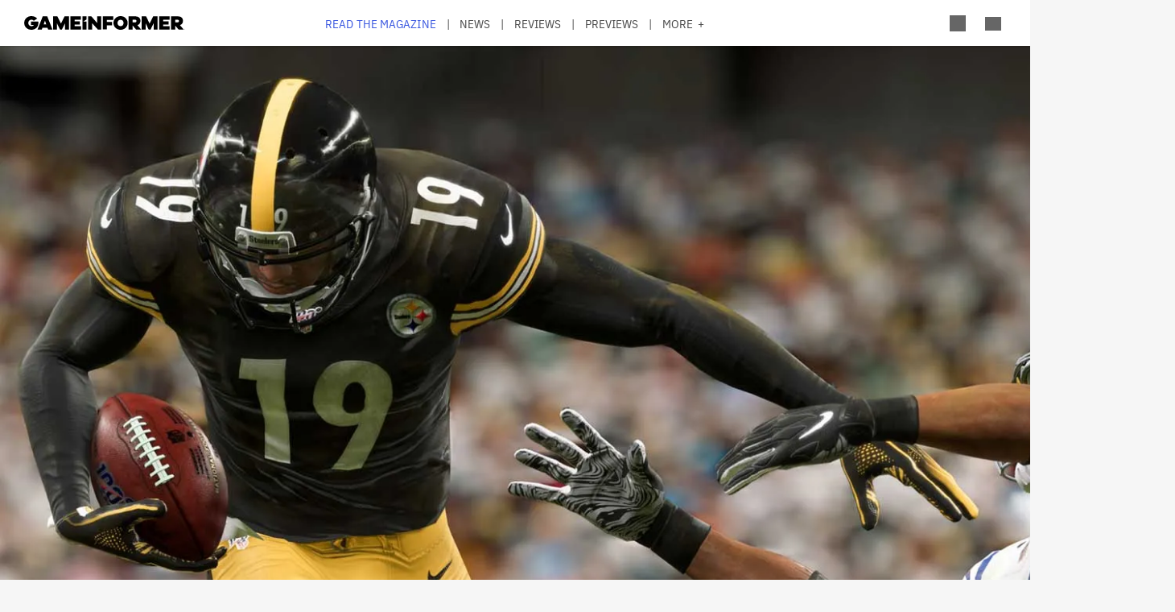

--- FILE ---
content_type: text/html; charset=UTF-8
request_url: https://gameinformer.com/2019/04/25/how-madden-nfl-20-is-addressing-past-gameplay-issues
body_size: 15736
content:

<!DOCTYPE html>
<html lang="en" dir="ltr" prefix="content: http://purl.org/rss/1.0/modules/content/  dc: http://purl.org/dc/terms/  foaf: http://xmlns.com/foaf/0.1/  og: http://ogp.me/ns#  rdfs: http://www.w3.org/2000/01/rdf-schema#  schema: http://schema.org/  sioc: http://rdfs.org/sioc/ns#  sioct: http://rdfs.org/sioc/types#  skos: http://www.w3.org/2004/02/skos/core#  xsd: http://www.w3.org/2001/XMLSchema# ">
	<head>
    <script src="/modules/custom/gi_async_load/js/bus.js"></script>
    		<meta charset="utf-8" />
<meta name="description" content="Developer EA Tiburon talks about how it&#039;s going to make this crucial aspect of Madden 20 better than last year." />
<link rel="canonical" href="https://gameinformer.com/2019/04/25/how-madden-nfl-20-is-addressing-past-gameplay-issues" />
<meta property="og:site_name" content="Game Informer" />
<meta property="og:type" content="article" />
<meta property="og:url" content="https://gameinformer.com/2019/04/25/how-madden-nfl-20-is-addressing-past-gameplay-issues" />
<meta property="og:title" content="How Madden NFL 20 Is Addressing Past Gameplay Issues" />
<meta property="og:description" content="Developer EA Tiburon talks about how it&#039;s going to make this crucial aspect of Madden 20 better than last year." />
<meta property="og:image" content="https://gameinformer.com/sites/default/files/styles/thumbnail/public/2019/04/25/5aa6eb56/m204.25smithschuster.jpg.webp" />
<meta property="og:image:url" content="https://gameinformer.com//sites/default/files/imagefeed/social/gisocial.jpg" />
<meta property="article:author" content="Matthew Kato" />
<meta name="twitter:card" content="summary_large_image" />
<meta name="twitter:site" content="@gameinformer" />
<meta name="twitter:title" content="How Madden NFL 20 Is Addressing Past Gameplay Issues" />
<meta name="twitter:description" content="Developer EA Tiburon talks about how it&#039;s going to make this crucial aspect of Madden 20 better than last year." />
<meta name="twitter:image" content="https://gameinformer.com/sites/default/files/styles/thumbnail/public/2019/04/25/5aa6eb56/m204.25smithschuster.jpg.webp" />
<meta name="google-site-verification" content="o5A7Uv9IqgeB7CmagZll1TjQbSFAurfCiiPpEXqrUlc" />
<meta name="theme-color" content="#1f64e2" />
<meta name="HandheldFriendly" content="true" />
<meta name="viewport" content="width=device-width, initial-scale=1" />
<meta name="msapplication-TileColor" content="#1f64e2" />
<meta name="msapplication-TileImage" content="/sites/default/files/favicons/mstile-144x144.png" />
<meta name="theme-color" content="#ffffff" />
<meta name="Generator" content="Drupal 11 (https://www.drupal.org); Commerce 3" />
<meta name="MobileOptimized" content="width" />
<link rel="apple-touch-icon" sizes="180x180" href="/sites/default/files/favicons/apple-touch-icon.png" />
<link rel="icon" type="image/png" sizes="32x32" href="/sites/default/files/favicons/favicon-32x32.png" />
<link rel="icon" type="image/png" sizes="16x16" href="/sites/default/files/favicons/favicon-16x16.png" />
<link rel="manifest" crossorigin="use-credentials" href="/sites/default/files/favicons/site.webmanifest" />
<link rel="mask-icon" href="/sites/default/files/favicons/safari-pinned-tab.svg" color="#1f64e2" />
<link rel="shortcut icon" href="/sites/default/files/favicons/favicon.ico" />

		<title>How Madden NFL 20 Is Addressing Past Gameplay Issues - Game Informer</title>
		<link rel="stylesheet" media="all" href="/themes/contrib/stable/css/system/components/align.module.css?t8i7df" />
<link rel="stylesheet" media="all" href="/themes/contrib/stable/css/system/components/fieldgroup.module.css?t8i7df" />
<link rel="stylesheet" media="all" href="/themes/contrib/stable/css/system/components/container-inline.module.css?t8i7df" />
<link rel="stylesheet" media="all" href="/themes/contrib/stable/css/system/components/clearfix.module.css?t8i7df" />
<link rel="stylesheet" media="all" href="/themes/contrib/stable/css/system/components/details.module.css?t8i7df" />
<link rel="stylesheet" media="all" href="/themes/contrib/stable/css/system/components/hidden.module.css?t8i7df" />
<link rel="stylesheet" media="all" href="/themes/contrib/stable/css/system/components/item-list.module.css?t8i7df" />
<link rel="stylesheet" media="all" href="/themes/contrib/stable/css/system/components/js.module.css?t8i7df" />
<link rel="stylesheet" media="all" href="/themes/contrib/stable/css/system/components/nowrap.module.css?t8i7df" />
<link rel="stylesheet" media="all" href="/themes/contrib/stable/css/system/components/position-container.module.css?t8i7df" />
<link rel="stylesheet" media="all" href="/themes/contrib/stable/css/system/components/reset-appearance.module.css?t8i7df" />
<link rel="stylesheet" media="all" href="/themes/contrib/stable/css/system/components/resize.module.css?t8i7df" />
<link rel="stylesheet" media="all" href="/themes/contrib/stable/css/system/components/system-status-counter.css?t8i7df" />
<link rel="stylesheet" media="all" href="/themes/contrib/stable/css/system/components/system-status-report-counters.css?t8i7df" />
<link rel="stylesheet" media="all" href="/themes/contrib/stable/css/system/components/system-status-report-general-info.css?t8i7df" />
<link rel="stylesheet" media="all" href="/themes/contrib/stable/css/system/components/tablesort.module.css?t8i7df" />
<link rel="stylesheet" media="all" href="/themes/contrib/stable/css/core/components/progress.module.css?t8i7df" />
<link rel="stylesheet" media="all" href="/themes/contrib/stable/css/core/components/ajax-progress.module.css?t8i7df" />
<link rel="stylesheet" media="all" href="/modules/custom/gi5_ads/css/ads_blocker_stripe.css?t8i7df" />
<link rel="stylesheet" media="all" href="/modules/custom/gi5_ads/css/ads_skin.css?t8i7df" />
<link rel="stylesheet" media="all" href="/modules/custom/gi5_ads/css/ads_sizing.css?t8i7df" />
<link rel="stylesheet" media="all" href="/modules/custom/gi5_ads/css/video/ads_video.css?t8i7df" />
<link rel="stylesheet" media="all" href="/modules/custom/gi5_ads/css/video/video-js.min.css?t8i7df" />
<link rel="stylesheet" media="all" href="/modules/custom/gi5_ads/css/video/videojs.ads.css?t8i7df" />
<link rel="stylesheet" media="all" href="/modules/custom/gi5_ads/css/video/videojs.ima.css?t8i7df" />
<link rel="stylesheet" media="all" href="/modules/contrib/poll/css/poll.base.css?t8i7df" />
<link rel="stylesheet" media="all" href="/modules/contrib/poll/css/poll.theme.css?t8i7df" />
<link rel="stylesheet" media="all" href="/themes/contrib/stable/css/toolbar/toolbar.module.css?t8i7df" />
<link rel="stylesheet" media="all" href="/themes/contrib/stable/css/views/views.module.css?t8i7df" />
<link rel="stylesheet" media="all" href="/themes/contrib/stable/css/toolbar/toolbar.menu.css?t8i7df" />
<link rel="stylesheet" media="all" href="/modules/contrib/better_exposed_filters/css/better_exposed_filters.css?t8i7df" />
<link rel="stylesheet" media="all" href="/modules/custom/gi_general/css/toolbar-custom.css?t8i7df" />
<link rel="stylesheet" media="all" href="/modules/custom/gi_pop_up/css/popup.css?t8i7df" />
<link rel="stylesheet" media="all" href="/core/modules/layout_discovery/layouts/onecol/onecol.css?t8i7df" />
<link rel="stylesheet" media="all" href="/modules/contrib/paragraphs/css/paragraphs.unpublished.css?t8i7df" />
<link rel="stylesheet" media="all" href="/themes/contrib/stable/css/toolbar/toolbar.theme.css?t8i7df" />
<link rel="stylesheet" media="all" href="/themes/contrib/stable/css/toolbar/toolbar.icons.theme.css?t8i7df" />
<link rel="stylesheet" media="all" href="/themes/contrib/stable/css/core/assets/vendor/normalize-css/normalize.css?t8i7df" />
<link rel="stylesheet" media="all" href="/themes/contrib/stable/css/core/normalize-fixes.css?t8i7df" />
<link rel="stylesheet" media="all" href="/themes/custom/gi5/css/base/reset.min.css?t8i7df" />
<link rel="stylesheet" media="all" href="/themes/custom/gi5/css/layout/layout.min.css?t8i7df" />
<link rel="stylesheet" media="all" href="/themes/contrib/classy/css/components/action-links.css?t8i7df" />
<link rel="stylesheet" media="all" href="/themes/contrib/classy/css/components/breadcrumb.css?t8i7df" />
<link rel="stylesheet" media="all" href="/themes/contrib/classy/css/components/button.css?t8i7df" />
<link rel="stylesheet" media="all" href="/themes/contrib/classy/css/components/collapse-processed.css?t8i7df" />
<link rel="stylesheet" media="all" href="/themes/contrib/classy/css/components/container-inline.css?t8i7df" />
<link rel="stylesheet" media="all" href="/themes/contrib/classy/css/components/details.css?t8i7df" />
<link rel="stylesheet" media="all" href="/themes/contrib/classy/css/components/exposed-filters.css?t8i7df" />
<link rel="stylesheet" media="all" href="/themes/contrib/classy/css/components/field.css?t8i7df" />
<link rel="stylesheet" media="all" href="/themes/contrib/classy/css/components/form.css?t8i7df" />
<link rel="stylesheet" media="all" href="/themes/contrib/classy/css/components/icons.css?t8i7df" />
<link rel="stylesheet" media="all" href="/themes/contrib/classy/css/components/inline-form.css?t8i7df" />
<link rel="stylesheet" media="all" href="/themes/contrib/classy/css/components/item-list.css?t8i7df" />
<link rel="stylesheet" media="all" href="/themes/contrib/classy/css/components/link.css?t8i7df" />
<link rel="stylesheet" media="all" href="/themes/contrib/classy/css/components/links.css?t8i7df" />
<link rel="stylesheet" media="all" href="/themes/contrib/classy/css/components/menu.css?t8i7df" />
<link rel="stylesheet" media="all" href="/themes/contrib/classy/css/components/more-link.css?t8i7df" />
<link rel="stylesheet" media="all" href="/themes/contrib/classy/css/components/pager.css?t8i7df" />
<link rel="stylesheet" media="all" href="/themes/contrib/classy/css/components/tabledrag.css?t8i7df" />
<link rel="stylesheet" media="all" href="/themes/contrib/classy/css/components/tableselect.css?t8i7df" />
<link rel="stylesheet" media="all" href="/themes/contrib/classy/css/components/tablesort.css?t8i7df" />
<link rel="stylesheet" media="all" href="/themes/contrib/classy/css/components/tabs.css?t8i7df" />
<link rel="stylesheet" media="all" href="/themes/contrib/classy/css/components/textarea.css?t8i7df" />
<link rel="stylesheet" media="all" href="/themes/contrib/classy/css/components/ui-dialog.css?t8i7df" />
<link rel="stylesheet" media="all" href="/themes/contrib/classy/css/components/messages.css?t8i7df" />
<link rel="stylesheet" media="all" href="/themes/contrib/classy/css/components/progress.css?t8i7df" />
<link rel="stylesheet" media="all" href="/themes/custom/gi5/css/components/featherlight/featherlight.css?t8i7df" />
<link rel="stylesheet" media="all" href="/themes/custom/gi5/css/components/featherlight/featherlight-custom.css?t8i7df" />
<link rel="stylesheet" media="all" href="/themes/custom/gi5/css/admin.min.css?t8i7df" />
<link rel="stylesheet" media="all" href="/themes/custom/gi5/css/components/scrollbar-default.min.css?t8i7df" />
<link rel="stylesheet" media="all" href="/themes/custom/gi5/css/components/scrollbar-dark.min.css?t8i7df" />
<link rel="stylesheet" media="all" href="/themes/custom/gi5/css/components/slick/slick.css?t8i7df" />
<link rel="stylesheet" media="all" href="/themes/custom/gi5/css/components/slick/slick-theme.css?t8i7df" />
<link rel="stylesheet" media="all" href="/themes/custom/gi5/css/admin/toolbar.icons.theme-custom.css?t8i7df" />
<link rel="stylesheet" media="all" href="/themes/custom/gi5/css/curtis/fotorama/fotorama.dev.css?t8i7df" />
<link rel="stylesheet" media="all" href="/themes/custom/gi5/css/theme/font-face.min.css?t8i7df" />
<link rel="stylesheet" media="all" href="/themes/custom/gi5/css/style.min.css?t8i7df" />
<link rel="stylesheet" media="all" href="/themes/custom/gi5/css/colors-default.min.css?t8i7df" />
<link rel="stylesheet" media="all" href="/themes/custom/gi5/css/events.min.css?t8i7df" />
<link rel="stylesheet" media="all" href="/themes/custom/gi5/css/layout/layout-default.min.css?t8i7df" />
<link rel="stylesheet" media="all" href="/themes/custom/gi5/css/layout/layout-dark.min.css?t8i7df" />
<link rel="stylesheet" media="all" href="/themes/custom/gi5/css/colors-dark.min.css?t8i7df" />
<link rel="stylesheet" media="all" href="/themes/custom/gi5/css/header-dark.min.css?t8i7df" />

		<script type="application/json" data-drupal-selector="drupal-settings-json">{"path":{"baseUrl":"\/","pathPrefix":"","currentPath":"node\/103709","currentPathIsAdmin":false,"isFront":false,"currentLanguage":"en"},"pluralDelimiter":"\u0003","suppressDeprecationErrors":true,"ajaxPageState":{"libraries":"[base64]","theme":"gi5","theme_token":null},"ajaxTrustedUrl":{"\/search":true},"gtag":{"tagId":"","consentMode":false,"otherIds":[],"events":[],"additionalConfigInfo":[]},"gtm":{"tagId":null,"settings":{"data_layer":"dataLayer","include_classes":false,"allowlist_classes":"","blocklist_classes":"","include_environment":false,"environment_id":"","environment_token":""},"tagIds":["GTM-TRQXJ9"]},"adsBlockerForm":{"text":null,"textColor":null,"bgColor":null,"dmTextColor":null,"dmBgColor":null},"giPopUp":{"cookiePrefix":"gip","windowHours":36,"maxPerSession":0,"strongShown":0},"statistics":{"data":{"nid":"103709"},"url":"\/modules\/contrib\/statistics\/statistics.php"},"ad_leaderboard":true,"ad_mpu":true,"extra_ads":1,"extra_ads_frequency":"3","field_group":{"html_element":{"mode":"default","context":"view","settings":{"classes":"","id":"","element":"div","show_label":false,"label_element":"h3","attributes":"class=\u0022full-width\u0022","effect":"none","speed":"fast"}}},"ad_interstitial":true,"ad_video_desktop":1,"ad_video_mobile":1,"ad_videofloat_desktop":1,"ad_videofloat_mobile":1,"video_player":"https:\/\/pubads.g.doubleclick.net\/gampad\/ads?iu=\/110589567\/giweb\/V_Pushdown_Floater_Posts\u0026description_url=[placeholder]\u0026tfcd=0\u0026npa=0\u0026sz=400x300%7C640x480%7C1920x1080\u0026gdfp_req=1\u0026output=vast\u0026unviewed_position_start=1\u0026env=vp\u0026impl=s\u0026correlator=","disqusComments":"gameinformeronline","better_exposed_filters":{"autosubmit_exclude_textfield":true},"disqus":{"domain":"gameinformeronline","url":"https:\/\/gameinformer.com\/2019\/04\/25\/how-madden-nfl-20-is-addressing-past-gameplay-issues","title":"How Madden NFL 20 Is Addressing Past Gameplay Issues","identifier":"node\/103709"},"user":{"uid":0,"permissionsHash":"f0c740a79d7ba8d2ccc41f06e26339e862a55c8ab830c08e5b46407630ccb864"}}</script>
<script src="/core/assets/vendor/jquery/jquery.min.js?v=4.0.0-beta.2"></script>
<script src="/core/assets/vendor/once/once.min.js?v=1.0.1"></script>
<script src="/core/misc/drupalSettingsLoader.js?v=11.1.6"></script>
<script src="/core/misc/drupal.js?v=11.1.6"></script>
<script src="/core/misc/drupal.init.js?v=11.1.6"></script>
<script src="/modules/custom/gi_darkmode/js/darkmode.js?t8i7df" async data-cookieyes="cookieyes-necessary"></script>
<script src="/modules/custom/gi_darkmode/modules/gi_darkmode_disqus_fix/js/disqus_fix.js?t8i7df" async></script>
<script src="/themes/custom/gi5/js/global/jquery-3.7.1.min.js?t8i7df"></script>
<script src="/modules/custom/gi_async_load/js/async_load.js?t8i7df" data-cookieyes="cookieyes-necessary"></script>
<script src="https://securepubads.g.doubleclick.net/tag/js/gpt.js" async data-cookieyes="cookieyes-advertisement"></script>
<script src="/modules/custom/gi5_ads/js/tracking/salesforce.js?t8i7df" data-id="ta1z3cj7k" data-version="3" data-cookieyes="cookieyes-advertisement"></script>
<script src="https://cdn.krxd.net/controltag/ta1z3cj7k.js" data-cookieyes="cookieyes-advertisement"></script>
<script src="/modules/custom/gi5_ads/js/tracking/comscore.js?t8i7df" data-cookieyes="cookieyes-advertisement"></script>
<script src="https://sb.scorecardresearch.com/beacon.js" data-cookieyes="cookieyes-advertisement"></script>
<script src="https://js-sec.indexww.com/ht/p/191727-252275115039054.js" async data-cookieyes="cookieyes-advertisement"></script>
<script src="/modules/custom/gi5_ads/js/ad_setup.js?t8i7df" data-cookieyes="cookieyes-advertisement"></script>
<script src="/modules/custom/gi5_ads/js/ad_size_mapping.js?t8i7df" data-cookieyes="cookieyes-advertisement"></script>
<script src="/modules/custom/gi5_ads/js/content/content_articles.js?t8i7df" data-cookieyes="cookieyes-advertisement"></script>
<script src="/core/modules/toolbar/js/toolbar.anti-flicker.js?v=11.1.6"></script>
<script src="/modules/custom/gi_async_load/js/user_info.js?t8i7df" data-cookieyes="cookieyes-necessary"></script>
<script src="https://www.googletagmanager.com/gtag/js?id=G-PX9YKWLVPB" data-cookieyes="cookieyes-necessary"></script>
<script src="/modules/custom/gi5_ads/js/tracking/gtag.js?t8i7df" data-cookieyes="cookieyes-necessary" async></script>
<script src="/modules/contrib/google_tag/js/gtag.js?t8i7df" data-cookieyes="cookieyes-analytics"></script>
<script src="/modules/contrib/google_tag/js/gtm.js?t8i7df" data-cookieyes="cookieyes-analytics"></script>

		<!-- comScore noscript -->
		<noscript>  <img src="http://b.scorecardresearch.com/p?c1=2&c2=8108451&cv=2.0&cj=1"  alt="How Madden NFL 20 Is Addressing Past Gameplay Issues" /></noscript>
		<!-- End comScore Tag -->
	</head>
	<body class="path-node page-node-type-article">
				<a href="#main-content" class="visually-hidden focusable skip-link">
			Skip to main content
		</a>
    <div async-load data-url="/async-load/page-top?context_url=/2019/04/25/how-madden-nfl-20-is-addressing-past-gameplay-issues"></div>

		  <div class="dialog-off-canvas-main-canvas" data-off-canvas-main-canvas>
    




<div class="layout-container">

	<!-- Include the header file -->
	          <div class="top-bar">
            <header id="navbar" role="banner">
        <div class="max-width-container">
          <div class="header-logo">
              <div class="region region-header-logo">
    <div id="block-gi5-branding" class="block block-system block-system-branding-block">
  
    
        <a href="/" rel="home" class="site-logo">
      <img src="/themes/custom/gi5/logo.svg" alt="Home" />
    </a>
      </div>

  </div>

                      </div>
          <div class="header-left-container">
                        <div class="header-social-links">
	<div class="header-icon">
		<a href="http://x.com/GameInformer" target="_blank" class="social-icon twitter">Twitter</a>
	</div>
	<div class="header-icon">
		<a href="http://facebook.com/officialgameinformer" target="_blank" class="social-icon facebook">Facebook</a>
	</div>
	<div class="header-icon">
		<a href="https://www.instagram.com/gameinformermagazine/" target="_blank" class="social-icon instagram">Instagram</a>
	</div>
	<div class="header-icon">
		<a href="https://www.twitch.tv/gameinformer" target="_blank" class="social-icon twitch">Twitch</a>
	</div>
	<div class="header-icon">
		<a href="http://www.youtube.com/gameinformer" target="_blank" class="social-icon youtube">YouTube</a>
	</div>
	<div class="header-icon">
		<a href="https://www.tiktok.com/@game_informer" target="_blank" class="social-icon tiktok">TikTok</a>
	</div>
</div>
                      </div>
                      <div class="header-nav">
                <div class="region region-header-nav">
    <nav role="navigation" aria-labelledby="block-gi5-main-menu-menu" id="block-gi5-main-menu" class="block block-menu navigation menu--main">
            
  <div class="visually-hidden" id="block-gi5-main-menu-menu">Main navigation</div>
  

        
              <ul class="menu">
              			
      <li class="menu-item" id="menu-read-the-magazine">
        <a href="/magazine-archive" data-drupal-link-system-path="node/123429">Read the Magazine</a>
              </li>
          			
      <li class="menu-item" id="menu-news">
        <a href="/news" data-drupal-link-system-path="news">News</a>
              </li>
          			
      <li class="menu-item" id="menu-reviews">
        <a href="/reviews" data-drupal-link-system-path="reviews">Reviews</a>
              </li>
          			
      <li class="menu-item" id="menu-previews">
        <a href="/previews" data-drupal-link-system-path="previews">Previews</a>
              </li>
          			
      <li class="menu-item" id="menu-features">
        <a href="/features" data-drupal-link-system-path="features">Features</a>
              </li>
          			
      <li class="menu-item" id="menu-videos">
        <a href="/videos" data-drupal-link-system-path="videos">Videos</a>
              </li>
          			
      <li class="menu-item" id="menu-podcasts">
        <a href="/podcasts" data-drupal-link-system-path="podcasts">Podcasts</a>
              </li>
          			
      <li class="menu-item" id="menu-2026-release-list">
        <a href="/2026" data-drupal-link-system-path="node/123617">2026 Release List</a>
              </li>
        </ul>
  


  </nav>

  </div>

            </div>
                    <div class="header-right-container">
                    
<div style="display: none" async-load async-load-bool data-url="/async-load/check-role?roles=subscriber&amp;negate=1&amp;context_url=/2019/04/25/how-madden-nfl-20-is-addressing-past-gameplay-issues" class="header-newsletter-promo">
    <a href="/subscribe" class="menu-newsletter">SUBSCRIBE</a>
</div>
                        <div class="header-icon search-button">
              <div class="icon-search"></div>
            </div>
                        <div class="header-icon user-button">
              <div class="user-menu user-header">
                <div async-user-info-paceholder data-url="/async-load/user-name?parameter=picture_widget&context_url=/2019/04/25/how-madden-nfl-20-is-addressing-past-gameplay-issues"></div>
              </div>
            </div>
                                      <div class="header-icon expanded-menu-button">
                <div class="icon-expanded"></div>
              </div>
                      </div>
        </div>
      </header>

            <div class="header-dropdown" id="search-dropdown">
        <div class="max-width-container">
            <div class="region region-header-dropdown-search">
    <div class="views-exposed-form bef-exposed-form block block-views block-views-exposed-filter-blocksearch-content-page-1" data-bef-auto-submit-full-form="" data-bef-auto-submit="" data-bef-auto-submit-delay="500" data-bef-auto-submit-minimum-length="3" data-drupal-selector="views-exposed-form-search-content-page-1" id="block-exposedformsearch-contentpage-1">
  
    
      <form action="/search" method="get" id="views-exposed-form-search-content-page-200" accept-charset="UTF-8">
  <div class="form--inline clearfix">
  <div class="js-form-item form-item js-form-type-textfield form-type-textfield js-form-item-keyword form-item-keyword">
      		<label for="edit-keyword--2">Search:</label>
	
        <input data-drupal-selector="edit-keyword" type="text" id="edit-keyword--2" name="keyword" value="" size="30" maxlength="128" class="form-text" />

        </div>
<div class="js-form-item form-item js-form-type-select form-type-select js-form-item-type form-item-type">
      		<label for="edit-type--2">Type:</label>
	
        <select data-drupal-selector="edit-type" id="edit-type--2" name="type" class="form-select"><option value="All" selected="selected">- Any -</option><option value="1">Product</option><option value="2">Preview</option><option value="3">Review</option></select>

        </div>
<div class="js-form-item form-item js-form-type-select form-type-select js-form-item-items-per-page form-item-items-per-page">
      		<label for="edit-items-per-page--2">Items per page:</label>
	
        <select data-drupal-selector="edit-items-per-page" id="edit-items-per-page--2" name="items_per_page" class="form-select"><option value="10">10</option><option value="20" selected="selected">20</option><option value="50">50</option><option value="100">100</option></select>

        </div>
<div class="js-form-item form-item js-form-type-select form-type-select js-form-item-sort-bef-combine form-item-sort-bef-combine">
      		<label for="edit-sort-bef-combine--2">Sort by:</label>
	
        <select data-drupal-selector="edit-sort-bef-combine" id="edit-sort-bef-combine--2" name="sort_bef_combine" class="form-select"><option value="contentbundle_weight_ASC" selected="selected">Most Relevant</option><option value="created_ASC">Oldest first</option><option value="created_DESC">Newest first</option></select>

        </div>
<div data-drupal-selector="edit-actions" class="form-actions js-form-wrapper form-wrapper" id="edit-actions--2"><input data-bef-auto-submit-click="" class="js-hide button js-form-submit form-submit" data-drupal-selector="edit-submit-search-content-2" type="submit" id="edit-submit-search-content--2" value="Search" />
</div>

</div>

</form>

  </div>

  </div>

        </div>
      </div>
      <div class="header-dropdown" id="account-dropdown">
        <div class="max-width-container">
          <div class="account-wrapper">
            <div async-load data-url="/async-load/region?region_id=account_dropdown&amp;context_url=/2019/04/25/how-madden-nfl-20-is-addressing-past-gameplay-issues"></div>

          </div>
        </div>
      </div>
      <div class="slide-in scrollbar-hamburger" id="expanded-menu">
        <div class="max-width-container">
		<div class="hamburger-content">
		<div async-load data-url="/async-load/region?region_id=header_hamburger&amp;context_url=/2019/04/25/how-madden-nfl-20-is-addressing-past-gameplay-issues"></div>

		<div class="gi5-hamburger-social">
	<div class="gi5-hamburger-social-text">
		Follow Us
	</div>
	<div class="gi5-hamburger-social-icons">
		<div>
			<a href="http://x.com/GameInformer" target="_blank" class="social-icon twitter">Twitter</a>
		</div>
		<div>
			<a href="http://facebook.com/officialgameinformer" target="_blank" class="social-icon facebook">Facebook</a>
		</div>
		<div>
			<a href="https://www.instagram.com/gameinformermagazine/" target="_blank" class="social-icon instagram">Instagram</a>
		</div>
		<div>
			<a href="http://twitch.tv/gameinformer" target="_blank" class="social-icon twitch">Twitch</a>
		</div>
		<div>
			<a href="http://www.youtube.com/gameinformer" target="_blank" class="social-icon youtube">YouTube</a>
		</div>
		<div>
			<a href="https://www.tiktok.com/@game_informer" target="_blank" class="social-icon tiktok">Tiktok</a>
		</div>
	</div>
</div>
	</div>
		<div class="hamburger-bottom">
		<div async-load data-url="/async-load/region?region_id=account_hamburger_menu&amp;context_url=/2019/04/25/how-madden-nfl-20-is-addressing-past-gameplay-issues"></div>

	</div>
</div>
      </div>

    </div>

  	<main role="main" data-membership="0">
		<a id="main-content" tabindex="-1"></a>
				<div class="content-wrapper">
			<div class="layout-content">
				  <div class="region region-announcements">
    <div id="block-announcementsubscription" class="block block-block-content block-block-contentde0a1df2-408b-4a05-8db4-6ae77ff8efdc">
  
    
      <div async-load data-url="/async-load/block?block_plugin_id=block_content%3Ade0a1df2-408b-4a05-8db4-6ae77ff8efdc&amp;config%5Bid%5D=block_content%3Ade0a1df2-408b-4a05-8db4-6ae77ff8efdc&amp;config%5Blabel%5D=Announcement%20-%20Subscription&amp;config%5Blabel_display%5D=0&amp;config%5Bprovider%5D=block_content&amp;config%5Bstatus%5D=1&amp;config%5Binfo%5D=&amp;config%5Bview_mode%5D=full&amp;config%5Bgi_async_load%5D%5Basync_load_enabled%5D=1&amp;config%5Bgi_async_load%5D%5Bconditions%5D%5Bgeo_condition%5D%5Bid%5D=geo_condition&amp;config%5Bgi_async_load%5D%5Bconditions%5D%5Bgeo_condition%5D%5Bheader_name%5D=CF-IPCountry&amp;&amp;config%5Bgi_async_load%5D%5Bconditions%5D%5Bgeo_condition%5D%5Bnegate%5D=0&amp;conditions%5Bgeo_condition%5D%5Bid%5D=geo_condition&amp;conditions%5Bgeo_condition%5D%5Bheader_name%5D=CF-IPCountry&amp;&amp;conditions%5Bgeo_condition%5D%5Bnegate%5D=0&amp;context_url=/zzz.tar.gz"></div>

  </div>

  </div>

				


				  <div class="region region-content">
    <div async-load data-url="/async-load/block?block_plugin_id=system_messages_block&amp;context_url=/2019/04/25/how-madden-nfl-20-is-addressing-past-gameplay-issues"></div>
<div id="block-gi5-content" class="block block-system block-system-main-block">
  
    
      



<div class="ds-overlay">
	
            <div class="field field--name-dynamic-token-fieldnode-widget-share-buttons-mobile- field--type-ds field--label-hidden gi5-dynamic-token-fieldnode-widget-share-buttons-mobile- gi5-ds field__item"><!-- Bottom Bar -->
<div class="gi5-mobile-float" id="gi5-mobile-float"> 
	<!-- Social -->
	<div class="gi5-social-share">
		<div>
			<div class="share-button"><span>Share</span> </div>
		</div>
		<div>
			<div class="follow-button"><span>Follow Us</span> </div>
		</div>
	</div>
	<!-- Ad -->
<!--
	  <div class="ad-mobile">
		<div class="gi5-close-button" id="ad-mobile-close">Close</div>
		<div class="ads leaderboard-bottom">
<div id="div-gpt-ad-placeholder-9"><script>
			googletag.cmd.push(function() {
				googletag.display('div-gpt-ad-placeholder-9');
			});
		</script>
                </div>
        </div>
-->

	</div>
</div>

<!-- Share Modal -->
<div class="share-dialog gi5-modal">
	<div class="gi5-modal-container">
		<div class="gi5-modal-title">Share</div>
		<div class="gi5-close-button" id="share-close">Close</div>
		<div class="gi5-social-buttons"> 
			<a href="https://www.facebook.com/sharer/sharer.php?u=https://gameinformer.com/2019/04/25/how-madden-nfl-20-is-addressing-past-gameplay-issues" target="_blank" class="gi5-social-button facebook"><span>Post</span> </a> 
			<a href="https://x.com/intent/tweet?url=https://gameinformer.com/2019/04/25/how-madden-nfl-20-is-addressing-past-gameplay-issues&amp;text=How Madden NFL 20 Is Addressing Past Gameplay Issues&amp;via=gameinformer" target="_blank" class="gi5-social-button twitter"><span>Tweet</span> </a> 
			<a href="/cdn-cgi/l/email-protection#[base64]" target="_blank" class="gi5-social-button email"><span>Email</span> </a> 
		</div>
		<div class="gi5-social-button">
			<div class="share-url-wrapper">
				<div class="share-url" id="share-url">https://gameinformer.com/2019/04/25/how-madden-nfl-20-is-addressing-past-gameplay-issues</div>
				<div class="copy-link">Copy Link</div>
			</div>
		</div>
	</div>
</div>

<!-- Follow Modal -->
<div class="follow-dialog gi5-modal">
	<div class="gi5-modal-container">
		<div class="gi5-modal-title">Follow Us</div>
		<div class="gi5-close-button" id="follow-close">Close</div>
		<div class="gi5-social-buttons"> 
			<a href="http://x.com/GameInformer" class="gi5-social-button twitter" target="_blank"> <span>Twitter</span> </a> 
			<a href="http://facebook.com/officialgameinformer" class="gi5-social-button facebook" target="_blank"> <span>Facebook</span> </a> 
			<a href="https://www.instagram.com/gameinformermagazine/" class="gi5-social-button instagram" target="_blank"> <span>Instagram</span> </a> 
			<a href="http://twitch.tv/gameinformer" class="gi5-social-button twitch" target="_blank"> <span>Twitch</span> </a> 
			<a href="https://www.youtube.com/gameinformer" class="gi5-social-button youtube" target="_blank"> <span>YouTube</span> </a> </div>
	</div>
</div>

<script data-cfasync="false" src="/cdn-cgi/scripts/5c5dd728/cloudflare-static/email-decode.min.js"></script><script type="text/javascript">
window.addEventListener('load', function() {
	if (jQuery(".gi5-mobile-float").is(":visible")) {
	jQuery("body").addClass('gi5-mobile-float-active');
}
})
</script></div>
      
</div>

	<div class="ds-full-width">
		
            <div class="field field--name-dynamic-block-fieldnode-ad-content-article-video field--type-ds field--label-hidden gi5-dynamic-block-fieldnode-ad-content-article-video gi5-ds field__item"><div async-load data-url="/async-load/block?block_plugin_id=gi5_ads_content_article_video&amp;context_url=/2019/04/25/how-madden-nfl-20-is-addressing-past-gameplay-issues"></div>
</div>
      
            <div class="field field--name-dynamic-block-fieldnode-ad-content-article-interstitial field--type-ds field--label-hidden gi5-dynamic-block-fieldnode-ad-content-article-interstitial gi5-ds field__item"><div async-load data-url="/async-load/block?block_plugin_id=gi5_ads_content_article_interstitial&amp;context_url=/2019/04/25/how-madden-nfl-20-is-addressing-past-gameplay-issues"></div>
</div>
      
            <div class="field field--name-dynamic-block-fieldnode-content-bug field--type-ds field--label-hidden gi5-dynamic-block-fieldnode-content-bug gi5-ds field__item"><div class="views-element-container"><div class="view view-content-bug view-id-content_bug view-display-id-block_1 js-view-dom-id-d9b6ff72e2fd050732312ccbf9977bf1a1df85ba1586ad1a24ce05f3005c1600">
  
    
      
      <div class="view-content">
          <div>	<div class="bug-text">News</div>
</div>

    </div>
  
          </div>
</div>
</div>
      
            <div class="field field--name-field-header field--type-entity-reference-revisions field--label-hidden gi5-field-header gi5-entity-reference-revisions field__item">  <div class="layout layout--onecol">
    <div  class="layout__region layout__region--content">
      
<div  class="full-width">
    
            <div class="field field--name-field-image field--type-image field--label-hidden gi5-field-image gi5-image field__item">    <picture>
                  <source srcset="/sites/default/files/styles/content_header_max/public/2019/04/25/5aa6eb56/m204.25smithschuster.jpg.webp 1x, /sites/default/files/styles/content_header_extra_max/public/2019/04/25/5aa6eb56/m204.25smithschuster.jpg.webp 2x" media="all and (min-width: 1200px)" type="image/webp" width="1500" height="844"/>
              <source srcset="/sites/default/files/styles/content_header_l/public/2019/04/25/5aa6eb56/m204.25smithschuster.jpg.webp 1x, /sites/default/files/styles/content_header_max/public/2019/04/25/5aa6eb56/m204.25smithschuster.jpg.webp 2x" media="all and (min-width: 851px)" type="image/webp" width="1460" height="821"/>
              <source srcset="/sites/default/files/styles/content_header_ml/public/2019/04/25/5aa6eb56/m204.25smithschuster.jpg.webp 1x, /sites/default/files/styles/content_header_l/public/2019/04/25/5aa6eb56/m204.25smithschuster.jpg.webp 2x" media="all and (min-width: 801px) and (max-width: 900px)" type="image/webp" width="1280" height="720"/>
              <source srcset="/sites/default/files/styles/content_header_m/public/2019/04/25/5aa6eb56/m204.25smithschuster.jpg.webp 1x, /sites/default/files/styles/content_header_ml/public/2019/04/25/5aa6eb56/m204.25smithschuster.jpg.webp 2x" media="all and (min-width: 451px) and (max-width: 800px)" type="image/webp" width="800" height="450"/>
              <source srcset="/sites/default/files/styles/content_header_s/public/2019/04/25/5aa6eb56/m204.25smithschuster.jpg.webp 1x, /sites/default/files/styles/content_header_m/public/2019/04/25/5aa6eb56/m204.25smithschuster.jpg.webp 2x" media="all and (min-width: 315px) and (max-width: 450px)" type="image/webp" width="450" height="253"/>
              <source srcset="/sites/default/files/styles/content_header_s/public/2019/04/25/5aa6eb56/m204.25smithschuster.jpg.webp 1x, /sites/default/files/styles/content_header_m/public/2019/04/25/5aa6eb56/m204.25smithschuster.jpg.webp 2x" media="all and (max-width: 314px)" type="image/webp" width="450" height="253"/>
                  <img loading="eager" width="1460" height="821" src="/sites/default/files/styles/content_header_l/public/2019/04/25/5aa6eb56/m204.25smithschuster.jpg.webp" alt="How Madden NFL 20 Is Addressing Past Gameplay Issues" typeof="foaf:Image" />

  </picture>

</div>
      
  </div>
    </div>
  </div>

</div>
      
	</div>

<div class="node node--type-article node--view-mode-full ds-standard-article clearfix" typeof="schema:Article">

	

						<div class="ds-header">
				
            <div class="field field--name-node-title field--type-ds field--label-hidden gi5-node-title gi5-ds field__item"><h1 class="page-title">
  How Madden NFL 20 Is Addressing Past Gameplay Issues
</h1>
</div>
      
            <div class="field field--name-dynamic-token-fieldnode-author-details field--type-ds field--label-hidden gi5-dynamic-token-fieldnode-author-details gi5-ds field__item"><div class="author-details">by <a href="https://gameinformer.com/user/matthew-kato">Matthew Kato</a> on Apr 25, 2019 at 05:45 PM</div>
</div>
      
            <div class="field field--name-dynamic-block-fieldnode-widget-game-details-articles- field--type-ds field--label-hidden gi5-dynamic-block-fieldnode-widget-game-details-articles- gi5-ds field__item"><div class="views-element-container"><div class="view view-widget-game-details view-id-widget_game_details view-display-id-block_3 js-view-dom-id-f8c0f1a90f03e3bb77d4bde3df692ec8890a3c9797fa6366b01a4447ed8df084">
  
    
      
      <div class="view-content">
          <div><div class="views-field views-field-nothing"><span class="field-content"><div class="game-details-platform" data-platform="PlayStation 4, PC, Xbox One"></div>
</span></div></div>

    </div>
  
          </div>
</div>
</div>
      
            <div class="field field--name-dynamic-block-fieldnode-ad-content-article-leaderboard field--type-ds field--label-hidden gi5-dynamic-block-fieldnode-ad-content-article-leaderboard gi5-ds field__item"><div async-load data-url="/async-load/block?block_plugin_id=gi5_ads_content_article_leaderboard&amp;context_url=/2019/04/25/how-madden-nfl-20-is-addressing-past-gameplay-issues"></div>
</div>
      
			</div>
								<div class="ds-wrapper ds-content-wrapper">
										<div class="ds-left sticky">
					
            <div class="field field--name-dynamic-block-fieldnode-block-subscribe-sidebar field--type-ds field--label-hidden gi5-dynamic-block-fieldnode-block-subscribe-sidebar gi5-ds field__item"><div class="block block-block-content block-block-contentaff0a4ef-9923-49b4-9e5c-18d1c73dab5d">
  
    
      <div async-load data-url="/async-load/block?block_plugin_id=block_content%3Aaff0a4ef-9923-49b4-9e5c-18d1c73dab5d&amp;config%5Bid%5D=block_content%3Aaff0a4ef-9923-49b4-9e5c-18d1c73dab5d&amp;config%5Blabel%5D=&amp;config%5Blabel_display%5D=visible&amp;config%5Bprovider%5D=block_content&amp;config%5Bstatus%5D=1&amp;config%5Binfo%5D=&amp;config%5Bview_mode%5D=full&amp;config%5Bgi_async_load%5D%5Basync_load_enabled%5D=1&amp;&amp;&amp;context_url=/2019/04/25/how-madden-nfl-20-is-addressing-past-gameplay-issues"></div>

  </div>
</div>
      
            <div class="field field--name-dynamic-block-fieldnode-widget-share field--type-ds field--label-hidden gi5-dynamic-block-fieldnode-widget-share gi5-ds field__item"><div class="views-element-container"><div class="view view-widget-share view-id-widget_share view-display-id-block_1 js-view-dom-id-a120f250cb37356df2626793277e81ac650df7c7957a4e871ca04665aadcdc53">
  
    
      
      <div class="view-content">
          <div class="views-row"><div class="views-field views-field-nothing"><span class="field-content"><section class="social-share">
	<h2 class="social-share-header">Share</h2>
	<div class="social-share-buttons">
		<div class="social-share-button social-share-facebook"><a href="https://www.facebook.com/sharer/sharer.php?u=https://gameinformer.com/2019/04/25/how-madden-nfl-20-is-addressing-past-gameplay-issues" target="_blank"><span class="social-icon facebook">Facebook</span><span>Post</span></a></div>

		<div class="social-share-button social-share-twitter"><a href="https://x.com/intent/tweet?url=https://gameinformer.com/2019/04/25/how-madden-nfl-20-is-addressing-past-gameplay-issues&amp;text=How Madden NFL 20 Is Addressing Past Gameplay Issues&amp;via=gameinformer" target="_blank"><span class="social-icon twitter">Twitter</span><span>Tweet</span></a></div>

		<div class="social-share-button social-share-email">
			<a href="/cdn-cgi/l/email-protection#[base64]">
				<span class="social-icon email">Email</span><span>Email</span></a>
			</a>
		</div>

		<div class="social-share-button social-share-comment" data-nid="103709"><a href="#comments"><span class="social-icon comment">Comment</span><span>Comment</span></a></div>
	</div>
</section></span></div></div>

    </div>
  
          </div>
</div>
</div>
      
				</div>
										<div class="ds-main">
							
            <div property="schema:text" class="clearfix text-formatted field field--name-body field--type-text-with-summary field--label-hidden gi5-body gi5-text-with-summary field__item"><p>EA Sports and developer EA Tiburon have <a href="https://www.gameinformer.com/2019/04/24/chiefs-qb-patrick-mahomes-named-madden-nfl-20-cover-star">just announced Madden NFL 20</a>&nbsp;(out August 2nd), and while there are some sweet-sounding new features like <a href="https://www.gameinformer.com/2019/04/24/madden-20s-new-ability-system-spotlights-the-leagues-superstars">superstar players</a> and <a href="https://www.gameinformer.com/2019/04/25/madden-nfl-20-debuts-new-choice-driven-career-mode-face-of-the-franchise">Face of the Franchise mode</a>, fans want to know that the underlying gameplay is fixed. Last year's title was not only buggy at launch and beyond, but there were also plenty of complaints about key aspects like the running game, blocking, and catching.</p>

<p>Although the developer hasn't started talking about specific&nbsp;gameplay changes for Madden 20, creative director Mike Young said, "There is probably going to be a laundry list of things the community would get excited about... I think we did a lot with animations. It's a cleaner and a more bug-free game."</p>

<p>One of the structural things the team did to&nbsp;improve the game this time around was to address bugs and tune gameplay as they went along instead of trying to do it all at the end of development. Young says the game was playable earlier than ever and this has helped them&nbsp;fixed&nbsp;more bugs than previous years.</p>

<p>Young says the shifted development timeline has even resulted in a gameplay feature that is being internally playtested for possible inclusion. The under-wraps feature was first meant to fix a legacy issue, but "actually became a new way to maybe play." Hopefully, the feature makes the beta as planned.</p>

<div class="ckeditor-brightcove"><iframe allow="autoplay" allowfullscreen="true" src="//players.brightcove.net/694940074001/rydylbNsz_default/index.html?videoId=6030021503001"></iframe></div>

<h2><strong>Madden Gets Modern With The Run-Pass Option</strong></h2>

<p>Run-pass option (RPO) plays were conspicuously absent last year, especially on the back of the Eagles further popularizing them on the way to their Super Bowl victory in the 2017-2018 season. At first, RPOs were considered "too big" to include,&nbsp;but Young says it was prototyped, polished, and added to Madden 20.</p>

<p>Young thinks the result is going to be big for the teams that have RPOs in their playbooks. Along with Superstar and X-Factor abilities for the top players, Young believes RPOs are going to give teams multiple strategies to win games, whether that's in your franchise mode team or Ultimate Team.</p>

<p>Speaking of playbooks, Madden 20 won't have a play-creator&nbsp;feature, but they will be updated through the year, and overall Young says they have more variety this year, especially with the RPO.</p>

<p>Madden 20 has a lot on its plate, and fixing its lingering gameplay issues and adding RPOs will hopefully make the game feel and play differently.</p>

<p><em>Madden NFL 20 ships for PS4, Xbox One, and PC on August 2.&nbsp;To learn more about the game, read our <a href="https://www.gameinformer.com/2019/04/24/madden-20s-new-ability-system-spotlights-the-leagues-superstars">in-depth breakdowns of the superstar skills</a>, <a href="https://www.gameinformer.com/2019/04/25/madden-nfl-20-makes-a-recommitment-to-franchise-mode">what's new in Franchise mode</a>,&nbsp;and the new <a href="https://www.gameinformer.com/2019/04/25/madden-nfl-20-debuts-new-choice-driven-career-mode-face-of-the-franchise">Face of the Franchise career mode</a>.</em></p>
</div>
      
      <div class="field field--name-field-inline-rich-contents field--type-entity-reference-revisions field--label-hidden gi5-field-inline-rich-contents gi5-entity-reference-revisions field__items">
              <div class="field__item">    
<style>


.inline-rich-content-placeholder {
	
	visibility:hidden;
	margin-bottom:10px;

}

.inline-image-gallery-source-content{
	display:none;


}

</style>





   




 
     

  
    <div class="inline-image-gallery-source-content" data-pid="50863">
      
            <div class="field field--name-field-4k-support field--type-boolean field--label-hidden gi5-field-4k-support gi5-boolean field__item">On</div>
      
            <div class="field field--name-field-fit-image field--type-boolean field--label-hidden gi5-field-fit-image gi5-boolean field__item">On</div>
      
            <div class="field field--name-field-show-thumbnalis field--type-boolean field--label-hidden gi5-field-show-thumbnalis gi5-boolean field__item">Off</div>
      
            <div class="field field--name-field-content-warning field--type-boolean field--label-hidden gi5-field-content-warning gi5-boolean field__item">Off</div>
      
  
      </div>





     


<script data-cfasync="false" src="/cdn-cgi/scripts/5c5dd728/cloudflare-static/email-decode.min.js"></script><script>



</script></div>
          </div>
  
            <div class="field field--name-dynamic-block-fieldnode-widget-column-footer field--type-ds field--label-hidden gi5-dynamic-block-fieldnode-widget-column-footer gi5-ds field__item"><div class="views-element-container"><div class="view view-widget-column-footer view-id-widget_column_footer view-display-id-block_1 js-view-dom-id-c37d963f04db6314e75d19ad9bf3ed1835c8f4fb6dc21ba6f61d8ff310ea95f7">
  
    
      
      <div class="view-content">
          <div></div>

    </div>
  
          </div>
</div>
</div>
      
            <div class="field field--name-dynamic-block-fieldnode-widget-product-summary field--type-ds field--label-hidden gi5-dynamic-block-fieldnode-widget-product-summary gi5-ds field__item"><div class="views-element-container"><div class="gi5-widget-product-summary view view-widget-product-summary view-id-widget_product_summary view-display-id-block_1 js-view-dom-id-481a6092b45410500580ea01d5e148aa208195e878ef29e1c26fbfd3be7f52df">
  
    
      <div class="view-header">
      <h2>Products In This Article</h2>
    </div>
      
      <div class="view-content">
          <div class="views-row">
<div class="gi5--product--summary" data-id="102772">
<div class="gi5-summary-left">

<a href="/product/madden-nfl-20"><img src="/sites/default/files/styles/review_summary_game_cover/public/2021/05/06/38ac5908/maddennfl20.jpg.webp" alt="Madden NFL 20cover" class="image-style-review-summary-game-cover" width="150"></a>
</div>
<div class="gi5-summary-center">
<h3 class="page-title">
<a href="/product/madden-nfl-20" rel="bookmark">
Madden NFL 20
</a>
</h3>

	<div class="field__wrapper product-platform">
		<div class="field__label">Platform:</div>
						<div class="field__items">
																																																																																																																																																																																																																																																																																																																																										PlayStation 4, Xbox One, PC
		</div>
	</div>
	<div class="field__wrapper product-release">
		<div class="field__label">Release Date:
		</div>
				<div class="field__items">	<time datetime="2019-08-02T12:00:00Z" class="datetime">August 2, 2019</time>
			
		</div>
	</div>


</div>
<div class="gi5-summary-right">
<div><a href="/product/madden-nfl-20" class="button gi5-info-button">More Info</a></div>
</div>	
</div></div>

    </div>
  
          </div>
</div>
</div>
      
			</div>
							<div class="ds-right sticky">
					<div async-load data-url="/async-load/field?entity_id=103709&amp;entity_type=node&amp;display=node.article.default&amp;field_name=field_magazine_navigation&amp;context_url=/2019/04/25/how-madden-nfl-20-is-addressing-past-gameplay-issues"></div>

            <div class="field field--name-dynamic-block-fieldnode-ad-content-article-mpu field--type-ds field--label-hidden gi5-dynamic-block-fieldnode-ad-content-article-mpu gi5-ds field__item"><div async-load data-url="/async-load/block?block_plugin_id=gi5_ads_content_article_mpu&amp;context_url=/2019/04/25/how-madden-nfl-20-is-addressing-past-gameplay-issues"></div>
</div>
      
				</div>
						</div>
													<div class="ds-footer-full">
											
            <div class="field field--name-dynamic-block-fieldnode-block-get-the-magazine field--type-ds field--label-hidden gi5-dynamic-block-fieldnode-block-get-the-magazine gi5-ds field__item"><div class="block block-block-content block-block-content066cb70a-83c3-4978-ae37-b502c0f08f3e">
  
    
      <div async-load data-url="/async-load/block?block_plugin_id=block_content%3A066cb70a-83c3-4978-ae37-b502c0f08f3e&amp;config%5Bid%5D=block_content%3A066cb70a-83c3-4978-ae37-b502c0f08f3e&amp;config%5Blabel%5D=&amp;config%5Blabel_display%5D=visible&amp;config%5Bprovider%5D=block_content&amp;config%5Bstatus%5D=1&amp;config%5Binfo%5D=&amp;config%5Bview_mode%5D=full&amp;config%5Bgi_async_load%5D%5Basync_load_enabled%5D=1&amp;config%5Bgi_async_load%5D%5Bconditions%5D%5Buser_role%5D%5Bid%5D=user_role&amp;config%5Bgi_async_load%5D%5Bconditions%5D%5Buser_role%5D%5Broles%5D%5Bprint_tier%5D=print_tier&amp;config%5Bgi_async_load%5D%5Bconditions%5D%5Buser_role%5D%5Broles%5D%5Bdigital_tier%5D=digital_tier&amp;config%5Bgi_async_load%5D%5Bconditions%5D%5Buser_role%5D%5Bnegate%5D=1&amp;conditions%5Buser_role%5D%5Bid%5D=user_role&amp;conditions%5Buser_role%5D%5Broles%5D%5Bprint_tier%5D=print_tier&amp;conditions%5Buser_role%5D%5Broles%5D%5Bdigital_tier%5D=digital_tier&amp;conditions%5Buser_role%5D%5Bnegate%5D=1&amp;context_url=/2019/04/25/how-madden-nfl-20-is-addressing-past-gameplay-issues"></div>

  </div>
</div>
      
            <div class="field field--name-dynamic-block-fieldnode-widget-recommended-articles field--type-ds field--label-hidden gi5-dynamic-block-fieldnode-widget-recommended-articles gi5-ds field__item"><div class="views-element-container"><div class="recommended-articles-widget view view-widget-recommended-articles view-id-widget_recommended_articles view-display-id-block_1 js-view-dom-id-32496a403782168d9194c54ff211b6923e7b759f47da89f5fd9e5f58e90571db">
  
    
      <div class="view-header">
      <h2>Popular Content</h2>
    </div>
      
      <div class="view-content">
          <div class="views-row">

<article about="/exclusive-interview/2026/01/05/ceo-of-lies-of-p-publisher-neowiz-talks-2025-overture-expansion" typeof="schema:Article" class="node teaser node--type-article node--promoted node--view-mode-teaser-short" data-id="125672">
  <div class="teaser-left">
    <div class="teaser-left-wrapper">
      <div class="promo-img-thumb">
									
            <div class="field field--name-field-bug field--type-entity-reference field--label-hidden gi5-field-bug gi5-entity-reference field__item">Exclusive Interview</div>
      
									<a href="/exclusive-interview/2026/01/05/ceo-of-lies-of-p-publisher-neowiz-talks-2025-overture-expansion" rel="bookmark">
						<img alt="CEO Of Lies Of P Publisher, Neowiz, Talks 2025, Overture Expansion, Release Strategy, Gen AI, And More" src="/sites/default/files/styles/teaser_promoted_image_thumbnail/public/2023/09/15/61764880/gilive_liesofp_webhero.jpg.webp" width="300" height="169" loading="lazy" typeof="foaf:Image" class="image-style-teaser-promoted-image-thumbnail" />


					</a>
				      </div>
    </div>
  </div>
  <div class="teaser-right">
    <div class="teaser-right-wrapper">
      
      <h3 class="page-title article-title">
        <a href="/exclusive-interview/2026/01/05/ceo-of-lies-of-p-publisher-neowiz-talks-2025-overture-expansion" rel="bookmark">
          				<span property="schema:name" class="field field--name-title field--type-string field--label-hidden">CEO Of Lies Of P Publisher, Neowiz, Talks 2025, Overture Expansion, Release Strategy, Gen AI, And More</span>

        </a>
      </h3>
        <span property="schema:name" content="CEO Of Lies Of P Publisher, Neowiz, Talks 2025, Overture Expansion, Release Strategy, Gen AI, And More" class="rdf-meta hidden"></span>

    </div>
  </div>
</article>
</div>
    <div class="views-row">

<article about="/2026/01/07/playstation-5-hyperpop-console-covers-and-controllers-coming-in-march" typeof="schema:Article" class="node teaser node--type-article node--promoted node--view-mode-teaser-short" data-id="125691">
  <div class="teaser-left">
    <div class="teaser-left-wrapper">
      <div class="promo-img-thumb">
									<div class="bug-wrapper article-section">News</div>
									<a href="/2026/01/07/playstation-5-hyperpop-console-covers-and-controllers-coming-in-march" rel="bookmark">
						<img alt="PlayStation 5 Hyperpop Console Covers And Controllers Coming In March" src="/sites/default/files/styles/teaser_promoted_image_thumbnail/public/2026/01/07/ea85ac95/ps5-hyperpop-collection.jpg.webp" width="300" height="169" loading="lazy" typeof="foaf:Image" class="image-style-teaser-promoted-image-thumbnail" />


					</a>
				      </div>
    </div>
  </div>
  <div class="teaser-right">
    <div class="teaser-right-wrapper">
      
      <h3 class="page-title article-title">
        <a href="/2026/01/07/playstation-5-hyperpop-console-covers-and-controllers-coming-in-march" rel="bookmark">
          				<span property="schema:name" class="field field--name-title field--type-string field--label-hidden">PlayStation 5 Hyperpop Console Covers And Controllers Coming In March</span>

        </a>
      </h3>
        <span property="schema:name" content="PlayStation 5 Hyperpop Console Covers And Controllers Coming In March" class="rdf-meta hidden"></span>

    </div>
  </div>
</article>
</div>
    <div class="views-row">

<article about="/2026/01/07/ubisoft-shuts-down-recently-unionized-halifax-studio" typeof="schema:Article" class="node teaser node--type-article node--promoted node--view-mode-teaser-short" data-id="125689">
  <div class="teaser-left">
    <div class="teaser-left-wrapper">
      <div class="promo-img-thumb">
									<div class="bug-wrapper article-section">News</div>
									<a href="/2026/01/07/ubisoft-shuts-down-recently-unionized-halifax-studio" rel="bookmark">
						<img alt="Ubisoft Shuts Down Recently Unionized Halifax Studio" src="/sites/default/files/styles/teaser_promoted_image_thumbnail/public/2021/12/21/58cb5c42/ubisoft_black_logo.jpg.webp" width="300" height="169" loading="lazy" typeof="foaf:Image" class="image-style-teaser-promoted-image-thumbnail" />


					</a>
				      </div>
    </div>
  </div>
  <div class="teaser-right">
    <div class="teaser-right-wrapper">
      
      <h3 class="page-title article-title">
        <a href="/2026/01/07/ubisoft-shuts-down-recently-unionized-halifax-studio" rel="bookmark">
          				<span property="schema:name" class="field field--name-title field--type-string field--label-hidden">Ubisoft Shuts Down Recently Unionized Halifax Studio</span>

        </a>
      </h3>
        <span property="schema:name" content="Ubisoft Shuts Down Recently Unionized Halifax Studio" class="rdf-meta hidden"></span>

    </div>
  </div>
</article>
</div>
    <div class="views-row">

<article about="/2026/01/06/007-first-light-pc-specs-and-system-requirements-revealed-by-io-interactive" typeof="schema:Article" class="node teaser node--type-article node--promoted node--view-mode-teaser-short" data-id="125683">
  <div class="teaser-left">
    <div class="teaser-left-wrapper">
      <div class="promo-img-thumb">
									<div class="bug-wrapper article-section">News</div>
									<a href="/2026/01/06/007-first-light-pc-specs-and-system-requirements-revealed-by-io-interactive" rel="bookmark">
						<img alt="007 First Light PC Specs And System Requirements Revealed By IO Interactive" src="/sites/default/files/styles/teaser_promoted_image_thumbnail/public/2025/06/04/96f6a903/bond1.jpg.webp" width="300" height="169" loading="lazy" typeof="foaf:Image" class="image-style-teaser-promoted-image-thumbnail" />


					</a>
				      </div>
    </div>
  </div>
  <div class="teaser-right">
    <div class="teaser-right-wrapper">
      
      <h3 class="page-title article-title">
        <a href="/2026/01/06/007-first-light-pc-specs-and-system-requirements-revealed-by-io-interactive" rel="bookmark">
          				<span property="schema:name" class="field field--name-title field--type-string field--label-hidden">007 First Light PC Specs And System Requirements Revealed By IO Interactive</span>

        </a>
      </h3>
        <span property="schema:name" content="007 First Light PC Specs And System Requirements Revealed By IO Interactive" class="rdf-meta hidden"></span>

    </div>
  </div>
</article>
</div>
    <div class="views-row">

<article about="/2026/01/06/dragon-quest-vii-reimagined-demo-drops-tomorrow-opening-cinematic-released" typeof="schema:Article" class="node teaser node--type-article node--promoted node--view-mode-teaser-short" data-id="125678">
  <div class="teaser-left">
    <div class="teaser-left-wrapper">
      <div class="promo-img-thumb">
									<div class="bug-wrapper article-section">News</div>
									<a href="/2026/01/06/dragon-quest-vii-reimagined-demo-drops-tomorrow-opening-cinematic-released" rel="bookmark">
						<img alt="Dragon Quest VII Reimagined Demo Drops Tomorrow, Opening Cinematic Released" src="/sites/default/files/styles/teaser_promoted_image_thumbnail/public/2026/01/06/7f299a3d/Opening%20Movie%20_%20DRAGON%20QUEST%20VII%20Reimagined%200-29%20screenshot.jpg.webp" width="300" height="169" loading="lazy" typeof="foaf:Image" class="image-style-teaser-promoted-image-thumbnail" />


					</a>
				      </div>
    </div>
  </div>
  <div class="teaser-right">
    <div class="teaser-right-wrapper">
      
      <h3 class="page-title article-title">
        <a href="/2026/01/06/dragon-quest-vii-reimagined-demo-drops-tomorrow-opening-cinematic-released" rel="bookmark">
          				<span property="schema:name" class="field field--name-title field--type-string field--label-hidden">Dragon Quest VII Reimagined Demo Drops Tomorrow, Opening Cinematic Released</span>

        </a>
      </h3>
        <span property="schema:name" content="Dragon Quest VII Reimagined Demo Drops Tomorrow, Opening Cinematic Released" class="rdf-meta hidden"></span>

    </div>
  </div>
</article>
</div>
    <div class="views-row">

<article about="/2026/01/08/new-joy-con-2-colors-will-launch-alongside-mario-tennis-fever-next-month" typeof="schema:Article" class="node teaser node--type-article node--promoted node--view-mode-teaser-short" data-id="125695">
  <div class="teaser-left">
    <div class="teaser-left-wrapper">
      <div class="promo-img-thumb">
									<div class="bug-wrapper article-section">News</div>
									<a href="/2026/01/08/new-joy-con-2-colors-will-launch-alongside-mario-tennis-fever-next-month" rel="bookmark">
						<img alt="New Joy Con 2 Colors Will Launch Alongside Mario Tennis Fever Next Month" src="/sites/default/files/styles/teaser_promoted_image_thumbnail/public/2026/01/08/928e81b1/switch_header_2.jpg.webp" width="300" height="169" loading="lazy" typeof="foaf:Image" class="image-style-teaser-promoted-image-thumbnail" />


					</a>
				      </div>
    </div>
  </div>
  <div class="teaser-right">
    <div class="teaser-right-wrapper">
      
      <h3 class="page-title article-title">
        <a href="/2026/01/08/new-joy-con-2-colors-will-launch-alongside-mario-tennis-fever-next-month" rel="bookmark">
          				<span property="schema:name" class="field field--name-title field--type-string field--label-hidden">New Joy Con 2 Colors Will Launch Alongside Mario Tennis Fever Next Month</span>

        </a>
      </h3>
        <span property="schema:name" content="New Joy Con 2 Colors Will Launch Alongside Mario Tennis Fever Next Month" class="rdf-meta hidden"></span>

    </div>
  </div>
</article>
</div>
    <div class="views-row">

<article about="/review/death-howl/a-spirited-shuffle" class="node teaser node--type-review node--promoted node--view-mode-teaser-short" data-id="125677">
  <div class="teaser-left">
    <div class="teaser-left-wrapper">
      <div class="promo-img-thumb">
									<div class="bug-wrapper article-section">Review</div>
									<a href="/review/death-howl/a-spirited-shuffle" rel="bookmark">
						<img alt="A Spirited Shuffle" src="/sites/default/files/styles/teaser_promoted_image_thumbnail/public/2026/01/05/ec55b995/death_howl_5.jpg.webp" width="300" height="169" loading="lazy" typeof="foaf:Image" class="image-style-teaser-promoted-image-thumbnail" />


					</a>
				      </div>
    </div>
  </div>
  <div class="teaser-right">
    <div class="teaser-right-wrapper">
      
      <h3 class="page-title article-title">
        <a href="/review/death-howl/a-spirited-shuffle" rel="bookmark">
          		
      <div class="field gi5-field-product gi5-entity-reference field--name-field-product field--type-entity-reference field--label-hidden field__items">
                                          Death Howl
                      </div>
  			 Review&nbsp;– 
					<span class="field field--name-title field--type-string field--label-hidden">A Spirited Shuffle</span>

        </a>
      </h3>
      
    </div>
  </div>
</article>
</div>
    <div class="views-row">

<article about="/2026/01/08/january-xbox-developer-direct-will-feature-forza-horizon-6-fable-and-game-freaks-beast" typeof="schema:Article" class="node teaser node--type-article node--promoted node--view-mode-teaser-short" data-id="125694">
  <div class="teaser-left">
    <div class="teaser-left-wrapper">
      <div class="promo-img-thumb">
									<div class="bug-wrapper article-section">News</div>
									<a href="/2026/01/08/january-xbox-developer-direct-will-feature-forza-horizon-6-fable-and-game-freaks-beast" rel="bookmark">
						<img alt="January Xbox Developer Direct Will Feature Forza Horizon 6, Fable, And Game Freak&amp;#039;s Beast Of Reincarnation" src="/sites/default/files/styles/teaser_promoted_image_thumbnail/public/2024/06/09/2f6004eb/fable4.jpg.webp" width="300" height="169" loading="lazy" typeof="foaf:Image" class="image-style-teaser-promoted-image-thumbnail" />


					</a>
				      </div>
    </div>
  </div>
  <div class="teaser-right">
    <div class="teaser-right-wrapper">
      
      <h3 class="page-title article-title">
        <a href="/2026/01/08/january-xbox-developer-direct-will-feature-forza-horizon-6-fable-and-game-freaks-beast" rel="bookmark">
          				<span property="schema:name" class="field field--name-title field--type-string field--label-hidden">January Xbox Developer Direct Will Feature Forza Horizon 6, Fable, And Game Freak&#039;s Beast Of Reincarnation</span>

        </a>
      </h3>
        <span property="schema:name" content="January Xbox Developer Direct Will Feature Forza Horizon 6, Fable, And Game Freak&#039;s Beast Of Reincarnation" class="rdf-meta hidden"></span>

    </div>
  </div>
</article>
</div>
    <div class="views-row">

<article about="/2026/01/07/call-of-duty-black-ops-7-crosses-over-with-amazons-fallout-tv-show-tomorrow-with-new" typeof="schema:Article" class="node teaser node--type-article node--promoted node--view-mode-teaser-short" data-id="125692">
  <div class="teaser-left">
    <div class="teaser-left-wrapper">
      <div class="promo-img-thumb">
									<div class="bug-wrapper article-section">News</div>
									<a href="/2026/01/07/call-of-duty-black-ops-7-crosses-over-with-amazons-fallout-tv-show-tomorrow-with-new" rel="bookmark">
						<img alt="Call Of Duty: Black Ops 7 Crosses Over With Amazon&amp;#039;s Fallout TV Show Tomorrow With New Event Pass" src="/sites/default/files/styles/teaser_promoted_image_thumbnail/public/2026/01/07/dc459589/fallout_header.jpg.webp" width="300" height="169" loading="lazy" typeof="foaf:Image" class="image-style-teaser-promoted-image-thumbnail" />


					</a>
				      </div>
    </div>
  </div>
  <div class="teaser-right">
    <div class="teaser-right-wrapper">
      
      <h3 class="page-title article-title">
        <a href="/2026/01/07/call-of-duty-black-ops-7-crosses-over-with-amazons-fallout-tv-show-tomorrow-with-new" rel="bookmark">
          				<span property="schema:name" class="field field--name-title field--type-string field--label-hidden">Call Of Duty: Black Ops 7 Crosses Over With Amazon&#039;s Fallout TV Show Tomorrow With New Event Pass</span>

        </a>
      </h3>
        <span property="schema:name" content="Call Of Duty: Black Ops 7 Crosses Over With Amazon&#039;s Fallout TV Show Tomorrow With New Event Pass" class="rdf-meta hidden"></span>

    </div>
  </div>
</article>
</div>
    <div class="views-row">

<article about="/preview/2026/01/05/the-past-is-prologue" class="node teaser node--type-preview node--promoted node--view-mode-teaser-short" data-id="125667">
  <div class="teaser-left">
    <div class="teaser-left-wrapper">
      <div class="promo-img-thumb">
									<div class="bug-wrapper article-section">Preview</div>
									<a href="/preview/2026/01/05/the-past-is-prologue" rel="bookmark">
						<img alt="The Past Is Prologue" src="/sites/default/files/styles/teaser_promoted_image_thumbnail/public/2026/01/02/38a252f4/codevein2_josee_anjou_summoning.jpg.webp" width="300" height="169" loading="lazy" typeof="foaf:Image" class="image-style-teaser-promoted-image-thumbnail" />


					</a>
				      </div>
    </div>
  </div>
  <div class="teaser-right">
    <div class="teaser-right-wrapper">
      
      <h3 class="page-title article-title">
        <a href="/preview/2026/01/05/the-past-is-prologue" rel="bookmark">
          		
            <div class="field field--name-field-promo-headline field--type-string field--label-hidden gi5-field-promo-headline gi5-string field__item">Code Vein II Preview – The Past Is Prologue </div>
      
        </a>
      </h3>
      
    </div>
  </div>
</article>
</div>

    </div>
  
          </div>
</div>
</div>
      
				</div>
														<div class="ds-wrapper ds-footer-wrapper">
																<div class="ds-left"></div>
											<div class="ds-footer">
						<div id="comments">
            <div class="field field--name-field-user-comments field--type-disqus-comment field--label-hidden gi5-field-user-comments gi5-disqus-comment field__item"><div id="disqus_thread"><noscript>
  <p>
    <a href="http://gameinformeronline.disqus.com/">View the discussion thread.</a>
  </p>
</noscript>
</div>
</div>
      </div>

					</div>
											<div class="ds-right"></div>
									</div>
																				<div class="ds-footer-full">
													
            <div class="field field--name-dynamic-block-fieldnode-ad-content-article-leaderboard-b field--type-ds field--label-hidden gi5-dynamic-block-fieldnode-ad-content-article-leaderboard-b gi5-ds field__item"><div async-load data-url="/async-load/block?block_plugin_id=gi5_ads_content_article_leaderboard_bottom&amp;context_url=/2019/04/25/how-madden-nfl-20-is-addressing-past-gameplay-issues"></div>
</div>
      
					</div>
							</div>


  </div>
<div class="views-element-container block block-views block-views-blocknsfw-text-block-nsfw-text-block" id="block-views-block-nsfw-text-block-nsfw-text-block">
  
    
      <div><div class="view view-nsfw-text-block view-id-nsfw_text_block view-display-id-nsfw_text_block js-view-dom-id-ac5d49da514a1a4466cbfb158f3131421063b66f935b30a2ee6df1f5ef0fb4fd">
  
    
      
      <div class="view-content">
          <div class="views-row"><div class="views-field views-field-info"><span class="field-content"><div class='nsfw-text-source' data-nsfw-text="&lt;div class=&quot;nsfw-text&quot;&gt;&lt;p&gt;&lt;b&gt;Explicit Content&lt;/b&gt;: This content may be offensive and/or inappropriate to some viewers.&lt;/p&gt;&lt;div class=&quot;nsfw-confirm button&quot;&gt;I agree&lt;/div&gt;&lt;/div&gt;"></div></span></div></div>

    </div>
  
          </div>
</div>

  </div>
<div id="block-gi5-gipopup" class="block block-gi-pop-up block-gi-pop-up-block">
  
    
      <div id="gip-modal" class="gip-modal" hidden>
  <div class="gip-modal__dialog" role="dialog" aria-modal="true" aria-labelledby="gip-title">
    <div class="gip-modal__container">
      <button type="button" class="gip-modal__close" data-gip-close>&times;</button>
      <div class="gip-image">
        <img src="https://gameinformer.com/sites/default/files/styles/max_650x650/public/popup-images/print_combo_overlap.png.webp" alt="Get the Game Informer Print Edition!">
      </div>
      <h2 id="gip-title">Get the Game Informer Print Edition!</h2>
      <div class="gip-modal__content">
        <p>Explore your favorite games in premium print format, delivered to your door.</p><ul><li><strong>10 issues per year</strong></li><li><strong>Only $4.80 per issue</strong></li><li>Full digital magazine archive access</li><li>Since 1991</li></ul><p><a class="button" href="/node/123382" data-entity-type="node" data-entity-uuid="3a1b5c9c-e4c2-45e3-9d1e-dfce38fc3899" data-entity-substitution="canonical">Subscribe now</a></p>
      </div>
    </div>
  </div>
</div>

  </div>

  </div>

			</div>
					</div>
	</main>
	<footer role="contentinfo">
	
	<a href="/"><div class="footer-custom-logo">Game Informer</div></a>
	<div class="footer-social-links">
	<a href="http://x.com/GameInformer" target="_blank" class="social-icon twitter">Twitter</a>
	<a href="http://facebook.com/officialgameinformer" target="_blank" class="social-icon facebook">Facebook</a>
	<a href="https://www.instagram.com/gameinformermagazine/" target="_blank" class="social-icon instagram">Instagram</a>
	<a href="http://twitch.tv/gameinformer" target="_blank" class="social-icon twitch">Twitch</a>
	<a href="https://www.youtube.com/gameinformer" target="_blank" class="social-icon youtube">YouTube</a>
	<a href="https://www.tiktok.com/@game_informer" target="_blank" class="social-icon tiktok">TikTok</a>
</div>
	  <div class="region region-footer">
    <nav role="navigation" aria-labelledby="block-gi5-footer-menu" id="block-gi5-footer" class="block block-menu navigation menu--footer">
            
  <div class="visually-hidden" id="block-gi5-footer-menu">Footer menu</div>
  

        
              <ul class="menu">
              			      <li class="menu-item" id="menu-footer-subscribe">
        <a href="/subscribe" data-drupal-link-system-path="node/123382">Subscribe</a>
              </li>
          			      <li class="menu-item" id="menu-footer-staff">
        <a href="/staff" data-drupal-link-system-path="node/25633">Staff</a>
              </li>
          			      <li class="menu-item" id="menu-footer-help-customer-service">
        <a href="/help" data-drupal-link-system-path="node/14">Help &amp; Customer Service</a>
              </li>
          			      <li class="menu-item" id="menu-footer-privacy-policy">
        <a href="/privacy" data-drupal-link-system-path="node/13">Privacy Policy</a>
              </li>
          			      <li class="menu-item" id="menu-footer-your-privacy-choices">
        <a href="/privacy/yourprivacychoices" data-drupal-link-system-path="node/115025">Your Privacy Choices</a>
              </li>
          			      <li class="menu-item" id="menu-footer-terms-and-conditions">
        <a href="/terms" data-drupal-link-system-path="node/12">Terms and Conditions</a>
              </li>
          			      <li class="menu-item" id="menu-footer-code-of-conduct">
        <a href="/codeofconduct" data-drupal-link-system-path="node/6990">Code of Conduct</a>
              </li>
          			      <li class="menu-item" id="menu-footer-advertising">
        <a href="/advertising" data-drupal-link-system-path="node/16">Advertising</a>
              </li>
          			      <li class="menu-item" id="menu-footer-newsstand">
        <a href="/newsstand" data-drupal-link-system-path="node/125362">Newsstand</a>
              </li>
        </ul>
  


  </nav>
<div id="block-copyright" class="block block-block-content block-block-contentcaeef1af-3e03-47c4-adc2-0a8b91e9abc1">
  
    
      
      <div class="field field--name-field-content field--type-entity-reference-revisions field--label-hidden gi5-field-content gi5-entity-reference-revisions field__items">
              <div class="field__item">  <div class="paragraph paragraph--type--copy paragraph--view-mode--default">
          
            <div class="clearfix text-formatted field field--name-field-copy field--type-text-long field--label-hidden gi5-field-copy gi5-text-long field__item"><p>© 1991 to <script type="text/javascript">
  document.write(new Date().getFullYear());
</script> Game Informer. All Rights Reserved.</p>
</div>
      
      </div>
</div>
          </div>
  
  </div>

  </div>

</footer>
</div>

  </div>

		
		<script src="/core/assets/vendor/underscore/underscore-min.js?v=1.13.7"></script>
<script src="/core/assets/vendor/backbone/backbone-min.js?v=1.6.0"></script>
<script src="/core/assets/vendor/tabbable/index.umd.min.js?v=6.2.0"></script>
<script src="/core/misc/debounce.js?v=11.1.6"></script>
<script src="/modules/contrib/better_exposed_filters/js/auto_submit.js?t8i7df"></script>
<script src="/modules/contrib/better_exposed_filters/js/better_exposed_filters.js?t8i7df"></script>
<script src="/core/misc/form.js?v=11.1.6"></script>
<script src="/modules/contrib/disqus/js/disqus.js?v=1.x" class="darkmode-fix" type="text/plain"></script>
<script src="/modules/contrib/disqus/js/disqus.settings.js?v=1.x" class="darkmode-fix" type="text/plain"></script>
<script src="/themes/custom/gi5/js/admin/hide-toolbar.js?t8i7df"></script>
<script src="/themes/custom/gi5/js/tracking/cookieyes.js?t8i7df" async></script>
<script src="/themes/custom/gi5/js/curtis/curtis-inline-image-gallery.js?t8i7df"></script>
<script src="/themes/custom/gi5/js/curtis/fotorama.min.js?t8i7df"></script>
<script src="/themes/custom/gi5/js/global/isMobile.js?t8i7df"></script>
<script src="/themes/custom/gi5/js/global/site.js?t8i7df"></script>
<script src="/themes/custom/gi5/js/components/featherlight.js?t8i7df"></script>
<script src="/themes/custom/gi5/js/global/menus.js?t8i7df"></script>
<script src="/themes/custom/gi5/js/global/header_nav.js?t8i7df"></script>
<script src="/themes/custom/gi5/js/global/share_bar.js?t8i7df"></script>
<script src="/themes/custom/gi5/js/global/content.js?t8i7df"></script>
<script src="/themes/custom/gi5/js/global/forms.js?t8i7df"></script>
<script src="/themes/custom/gi5/js/global/twitter_embed.js?t8i7df"></script>
<script src="/themes/custom/gi5/js/global/product_widget.js?t8i7df"></script>
<script src="/themes/custom/gi5/js/global/comments.js?t8i7df"></script>
<script src="/themes/custom/gi5/js/global/stickynav_toc.js?t8i7df"></script>
<script src="/themes/custom/gi5/js/components/hammer.js?t8i7df"></script>
<script src="/themes/custom/gi5/js/curtis/inline-image-formatter.js?t8i7df"></script>
<script src="/themes/custom/gi5/js/curtis/preview-page.js?t8i7df"></script>
<script src="/themes/custom/gi5/js/components/slick.min.js?t8i7df"></script>
<script src="/themes/custom/gi5/js/block-recommended_articles.js?t8i7df"></script>
<script src="/themes/custom/gi5/js/components/jquery.mCustomScrollbar.concat.min.js?t8i7df"></script>
<script src="/themes/custom/gi5/js/global/scrollbars.js?t8i7df"></script>
<script src="https://platform.twitter.com/widgets.js" data-cky-category="functional" type="text/plain"></script>
<script src="/libraries/adblock-checker/dist/adblock-checker.min.js?v=1"></script>
<script src="/modules/custom/gi5_ads/js/tracking/adblocker_detector.js?v=1.x"></script>
<script src="/modules/custom/gi5_ads/js/tracking/adblocker_detector_dm.js?v=1.x"></script>
<script src="/modules/custom/gi5_ads/js/content/ads_content_init.js?t8i7df" async data-cookieyes="cookieyes-advertisement"></script>
<script src="/modules/custom/gi5_ads/js/content/ads_content_interstitial.js?t8i7df" async rel="preload" as="script" data-cookieyes="cookieyes-advertisement"></script>
<script src="/modules/custom/gi5_ads/js/content/ads_content_leaderboard_bottom.js?t8i7df" async rel="preload" as="script" data-cookieyes="cookieyes-advertisement"></script>
<script src="/modules/custom/gi5_ads/js/content/ads_content_leaderboard.js?t8i7df" async rel="preload" as="script" data-cookieyes="cookieyes-advertisement"></script>
<script src="/modules/custom/gi5_ads/js/content/ads_content_mpu.js?t8i7df" async rel="preload" as="script" data-cookieyes="cookieyes-advertisement"></script>
<script src="/modules/custom/gi5_ads/js/video/ads_video.js?t8i7df" data-cookieyes="cookieyes-advertisement"></script>
<script src="/modules/custom/gi5_ads/js/inline_ads_videos.js?t8i7df" data-cookieyes="cookieyes-advertisement"></script>
<script src="/core/misc/progress.js?v=11.1.6"></script>
<script src="/core/assets/vendor/loadjs/loadjs.min.js?v=4.3.0"></script>
<script src="/core/misc/announce.js?v=11.1.6"></script>
<script src="/core/misc/message.js?v=11.1.6"></script>
<script src="/core/misc/ajax.js?v=11.1.6"></script>
<script src="/themes/contrib/stable/js/ajax.js?v=11.1.6"></script>
<script src="/core/misc/displace.js?v=11.1.6"></script>
<script src="/core/modules/toolbar/js/toolbar.menu.js?v=11.1.6"></script>
<script src="/modules/custom/gi_async_load/js/toolbar.js?v=11.1.6"></script>
<script src="/core/modules/toolbar/js/models/MenuModel.js?v=11.1.6"></script>
<script src="/core/modules/toolbar/js/models/ToolbarModel.js?v=11.1.6"></script>
<script src="/core/modules/toolbar/js/views/BodyVisualView.js?v=11.1.6"></script>
<script src="/core/modules/toolbar/js/views/MenuVisualView.js?v=11.1.6"></script>
<script src="/core/modules/toolbar/js/views/ToolbarAuralView.js?v=11.1.6"></script>
<script src="/core/modules/toolbar/js/views/ToolbarVisualView.js?v=11.1.6"></script>
<script src="/core/modules/toolbar/js/escapeAdmin.js?v=11.1.6"></script>
<script src="/modules/custom/gi_async_load/js/toolbar_fix.js?t8i7df"></script>
<script src="/modules/custom/gi_cookieyes/js/cky-placeholder-fix.js?t8i7df" defer></script>
<script src="/modules/custom/gi_cookieyes/js/reloader.js?t8i7df" defer data-cookieyes="cookieyes-necessary"></script>
<script src="/modules/custom/gi_growthbook/js/gtag-growthbook.js?t8i7df" defer data-cookieyes="cookieyes-analytics"></script>
<script src="/modules/custom/gi_persistent_login/js/persistent-login-async.js?t8i7df"></script>
<script src="/modules/custom/gi_pop_up/js/popup.js?t8i7df" defer data-cookieyes="cookieyes-analytics"></script>
<script src="/modules/custom/gi_user_control/js/gtag-auth-tracker.js?t8i7df" data-cookieyes="cookieyes-analytics"></script>
<script src="/modules/contrib/google_tag/js/gtag.ajax.js?t8i7df" data-cookieyes="cookieyes-analytics"></script>
<script src="/modules/contrib/statistics/statistics.js?v=11.1.6"></script>

      <script defer src="https://static.cloudflareinsights.com/beacon.min.js/vcd15cbe7772f49c399c6a5babf22c1241717689176015" integrity="sha512-ZpsOmlRQV6y907TI0dKBHq9Md29nnaEIPlkf84rnaERnq6zvWvPUqr2ft8M1aS28oN72PdrCzSjY4U6VaAw1EQ==" data-cf-beacon='{"version":"2024.11.0","token":"3a39d6a3258a4e3a9baf89922b357946","server_timing":{"name":{"cfCacheStatus":true,"cfEdge":true,"cfExtPri":true,"cfL4":true,"cfOrigin":true,"cfSpeedBrain":true},"location_startswith":null}}' crossorigin="anonymous"></script>
</body>
</html>


--- FILE ---
content_type: text/css
request_url: https://gameinformer.com/themes/custom/gi5/css/components/featherlight/featherlight-custom.css?t8i7df
body_size: -271
content:
.featherlight .featherlight-content {
  background: 0 0;
}

.featherlight .featherlight-close-icon {
  font-size: 20px;
  background: 0 0;
  background: rgba(0, 0, 0, 0);
  color: #e9e9e9;
}

@media only screen and (max-width: 1024px) {
  .featherlight .featherlight-close-icon {
    background-color: rgba(0, 0, 0, .6);
    margin: 10px 10px 0 0;
    font-size: 15px;
  }
}


--- FILE ---
content_type: text/css
request_url: https://gameinformer.com/themes/custom/gi5/css/colors-dark.min.css?t8i7df
body_size: 8457
content:
/* variables.sass */
/* All global variables and settings - this should be on every page!! */
/******* Viewport Widths *******/
/******* Spacing *******/
/******* Colors *******/
/* Variable formatting: $color[Description] */
/* Admin */
/* Forms */
/* Borders */
/* Icons */
/* Header */
/* Footer */
/* Front Page */
/* Advertorials */
/* Announcement */
/* Poll */
/* Game Details */
/* Reviews */
/* Image Galleries */
/* Scrollbars */
/* Modals */
/* Cover Gallery */
/* Summary Embeds */
/******* Images *******/
/******* Typography *******/
/* Font family stack */
/* Variable formatting: $font[Description] */
/* Common font sizes */
/* Common font weights */
/* variables.sass */
/*************/
/* Variables */
/*************/
/******* Colors *******/
/* Variable formatting: $color[Description] */
/* Borders */
/* Forms */
/* Icons */
/* Header */
/* Footer */
/* Front Page */
/* Advertorials */
/* Poll */
/* Game Details */
/* Image Galleries */
/* Scrollbars */
/* Modals */
/* Admin */
/* Cover Gallery */
/* Summary Embeds */
/******* Images *******/
.theme-dark {
  /* All universal styles */
  /***********/
  /* /global */
  /***********/
  /* Mixins used throughout the site */
  /* mixins.sass */
  /* Global sass mixins */
  /* Modal window */
  /* Modal window open */
  /* Short content fix - keep the footer at the bottom */
  /* Box Shadow */
  /* Button */
  /* Button Colors */
  /* CSS transitions */
  /* Icons */
  /* Calculate Aspect Ratios */
  /* Image Hover Effect */
  /* Containers for items in standard article etc. */
  /* Toggle Arrows */
  /* Variables */
  /* variables.sass */
  /* All global variables and settings - this should be on every page!! */
  /******* Viewport Widths *******/
  /******* Spacing *******/
  /******* Colors *******/
  /* Variable formatting: $color[Description] */
  /* Admin */
  /* Forms */
  /* Borders */
  /* Icons */
  /* Header */
  /* Footer */
  /* Front Page */
  /* Advertorials */
  /* Announcement */
  /* Poll */
  /* Game Details */
  /* Reviews */
  /* Image Galleries */
  /* Scrollbars */
  /* Modals */
  /* Cover Gallery */
  /* Summary Embeds */
  /******* Images *******/
  /******* Typography *******/
  /* Font family stack */
  /* Variable formatting: $font[Description] */
  /* Common font sizes */
  /* Common font weights */
  /***********/
  /* /styling */
  /***********/
  /* Global styles and parts */
  /* styling used throughout the site - basic things */
  /*******************/
  /* GENERAL STYLING */
  /*******************/
  /* Text selection */
  /* Links */
  /* Link styling */
  /* Headings */
  /******* Header Tags *******/
  /* Form Elements */
  /******* Form Elements *******/
  /* The slider */
  /* Tables */
  /*****************/
  /* /template */
  /*****************/
  /* Modal windows */
  /* Header */
  /* header.sass */
  /* Styles for header (compiles menu and seach) */
  /**********/
  /* Styles */
  /**********/
  /* Icons */
  /* Header - Logo */
  /* Header - Branding region */
  /* Header - Search styling */
  /* header_search.sass */
  /* Styles for search box in header */
  /* Menu icon for search */
  /* Header - Drop Down */
  /* Header Dropdown */
  /* Slide in menu */
  /* Header - Main menu */
  /* Main Menu */
  /* Header - Expanded (Slide In) menu */
  /* Buttons */
  /* Drop down menu area */
  /* Header - Hamburger menu */
  /* Header - Hamburger region */
  /* Main Menu */
  /* Header - Social */
  /* Header - User Menu */
  /* User icon and info in menu */
  /* Show the info in the drop down when the icon is clicked) */
  /* Mobile menu */
  /* Header - Newsletter */
  /* Content */
  /* content.sass */
  /**********/
  /* LAYOUT */
  /**********/
  /* Footer */
  /* footer.sass */
  /* Styles for footer area */
  /*************/
  /* Styles */
  /*************/
  /* Widgets */
  /* Turning arrows */
  /* Loading */
  /*************/
  /* /template/content */
  /*************/
  /* Display - Landing page (2 column) */
  /* Landing page template - Display Suite */
  /* IMPORTANT - Many of the layout styles are shared with ds-standard-article and are set THERE not HERE. */
  /* Display - Blurred header (user and product pages) */
  /*************/
  /* /pages */
  /*************/
  /* Advertorial content type */
  /* Advertorial Landing Page */
  /* Advertorial Page */
  /* Featured Articles display */
  /* Teaser display */
  /***************/
  /* /content */
  /***************/
  /* Image Gallery */
  /* Dots */
  /* When something has too many dots, there's a shadow on the side */
  /* Captions */
  /* Multimedia gallery */
  /* Flex slider */
  /* Directional arrows */
  /* embedded twitter tweets */
  /* This is actually for reddit */
  /* Tool tips */
  /* Tooltip container */
  /* Widget - Product Details */
  /***********/
  /* /blocks */
  /***********/
  /* Author info at the end of post */
  /* Block wrapper */
  /* Thumbnail photo of author */
  /* Author's name */
  /* Author's social links */
  /* Contributors */
  /* Author details in header */
  /* code for OLD game details - moving away from these but they're still needed for older content */
  /* poll */
  /* Review summary at end of review post */
  /* Container for header of review summary */
  /* One Liner */
  /* Score */
  /* Pro Cons Area */
  /* Legacy summaries */
  /* Buttons */
  /* Social share on most posts */
  /* Social Share Buttons (Links and Icons) */
  /* Floating bar */
  /* Modals */
  /* Buttons */
  /* Comments */
  /* Old stuff check this */
  /* Slick Slider */
  /* Load More */
  /* Comments at bottom of posts */
  /* In page table of contents */
  /* Custom css for custom blocks for footers of video shows.  Appears at the ends of articles with certain design templates selected, i.e. GI Show, Replay */
  /***********/
  /* /modules */
  /***********/
  /***********/
  /* STYLES */
  /***********/
  /* User Image */
  /* If no user image, show default on background */
  /* Social Links */
  background-color: #272727;
  color: #dcdcdc;
  /* Tooltip container */
  /* Advertorial Page */
}
.theme-dark body {
  background-color: #272727;
  color: #dcdcdc;
}
.theme-dark ::selection {
  background: rgb(148.0088495575, 163.9203539823, 237.9911504425);
  color: white;
  /* WebKit/Blink Browsers */
}
.theme-dark ::-moz-selection {
  background: rgb(148.0088495575, 163.9203539823, 237.9911504425);
  color: white;
  /* Gecko Browsers */
}
.theme-dark html {
  -webkit-tap-highlight-color: rgba(0, 0, 0, 0);
}
.theme-dark .layout-container a {
  /*&:hover, &:visited, &:active*/
}
.theme-dark .layout-container a:link, .theme-dark .layout-container a:visited {
  color: #5a91f6;
}
.theme-dark .layout-container a:hover, .theme-dark .layout-container a:active {
  color: #79a2ee;
}
.theme-dark h1 a,
.theme-dark .page-title a {
  background-color: transparent;
}
.theme-dark h1 a:link, .theme-dark h1 a:visited,
.theme-dark .page-title a:link,
.theme-dark .page-title a:visited {
  color: #dcdcdc;
}
.theme-dark h1 a:hover, .theme-dark h1 a:active,
.theme-dark .page-title a:hover,
.theme-dark .page-title a:active {
  color: #5a91f6;
}
.theme-dark h1 a.page-title--hover,
.theme-dark .page-title a.page-title--hover {
  color: #5a91f6;
}
.theme-dark .page-node-type-page .page-title {
  border-bottom-color: #9a9a9a;
}
.theme-dark .subtitle, .theme-dark .field--name-field-summary {
  color: white;
}
.theme-dark .alt-subhead {
  border-bottom-color: #9a9a9a;
}
.theme-dark select {
  border-color: #9a9a9a;
  background: #535353;
}
.theme-dark textarea {
  color: #dcdcdc;
  background-color: #000000;
  border-color: #dcdcdc;
}
.theme-dark .button, .theme-dark input[type=submit], .theme-dark input[type=reset], .theme-dark input[type=button], .theme-dark .field--name-field-button a {
  background-color: #3C59E0;
  color: white;
}
.theme-dark .button:link, .theme-dark .button:visited, .theme-dark .button:hover, .theme-dark .button:active, .theme-dark input[type=submit]:link, .theme-dark input[type=submit]:visited, .theme-dark input[type=submit]:hover, .theme-dark input[type=submit]:active, .theme-dark input[type=reset]:link, .theme-dark input[type=reset]:visited, .theme-dark input[type=reset]:hover, .theme-dark input[type=reset]:active, .theme-dark input[type=button]:link, .theme-dark input[type=button]:visited, .theme-dark input[type=button]:hover, .theme-dark input[type=button]:active, .theme-dark .field--name-field-button a:link, .theme-dark .field--name-field-button a:visited, .theme-dark .field--name-field-button a:hover, .theme-dark .field--name-field-button a:active {
  color: white;
}
.theme-dark .button:hover, .theme-dark .button:active, .theme-dark input[type=submit]:hover, .theme-dark input[type=submit]:active, .theme-dark input[type=reset]:hover, .theme-dark input[type=reset]:active, .theme-dark input[type=button]:hover, .theme-dark input[type=button]:active, .theme-dark .field--name-field-button a:hover, .theme-dark .field--name-field-button a:active {
  background-color: rgb(148.0088495575, 163.9203539823, 237.9911504425);
}
.theme-dark .button:focus, .theme-dark input[type=submit]:focus, .theme-dark input[type=reset]:focus, .theme-dark input[type=button]:focus, .theme-dark .field--name-field-button a:focus {
  background-color: rgb(148.0088495575, 163.9203539823, 237.9911504425);
  color: white;
}
.layout-container .theme-dark .button:link, .layout-container .theme-dark .button:visited, .layout-container .theme-dark .button:hover, .layout-container .theme-dark .button:active, .layout-container .theme-dark input[type=submit]:link, .layout-container .theme-dark input[type=submit]:visited, .layout-container .theme-dark input[type=submit]:hover, .layout-container .theme-dark input[type=submit]:active, .layout-container .theme-dark input[type=reset]:link, .layout-container .theme-dark input[type=reset]:visited, .layout-container .theme-dark input[type=reset]:hover, .layout-container .theme-dark input[type=reset]:active, .layout-container .theme-dark input[type=button]:link, .layout-container .theme-dark input[type=button]:visited, .layout-container .theme-dark input[type=button]:hover, .layout-container .theme-dark input[type=button]:active, .layout-container .theme-dark .field--name-field-button a:link, .layout-container .theme-dark .field--name-field-button a:visited, .layout-container .theme-dark .field--name-field-button a:hover, .layout-container .theme-dark .field--name-field-button a:active {
  color: white;
}
.theme-dark .button.button--danger, .theme-dark input[type=submit].button--danger, .theme-dark input[type=reset].button--danger, .theme-dark input[type=button].button--danger, .theme-dark .field--name-field-button a.button--danger {
  background-color: rgb(233.0067872, 30.0172128, 97.6804042667);
  color: white;
}
.theme-dark .button.button--danger:link, .theme-dark .button.button--danger:visited, .theme-dark .button.button--danger:hover, .theme-dark .button.button--danger:active, .theme-dark input[type=submit].button--danger:link, .theme-dark input[type=submit].button--danger:visited, .theme-dark input[type=submit].button--danger:hover, .theme-dark input[type=submit].button--danger:active, .theme-dark input[type=reset].button--danger:link, .theme-dark input[type=reset].button--danger:visited, .theme-dark input[type=reset].button--danger:hover, .theme-dark input[type=reset].button--danger:active, .theme-dark input[type=button].button--danger:link, .theme-dark input[type=button].button--danger:visited, .theme-dark input[type=button].button--danger:hover, .theme-dark input[type=button].button--danger:active, .theme-dark .field--name-field-button a.button--danger:link, .theme-dark .field--name-field-button a.button--danger:visited, .theme-dark .field--name-field-button a.button--danger:hover, .theme-dark .field--name-field-button a.button--danger:active {
  color: white;
}
.theme-dark .button.button--danger:hover, .theme-dark .button.button--danger:active, .theme-dark input[type=submit].button--danger:hover, .theme-dark input[type=submit].button--danger:active, .theme-dark input[type=reset].button--danger:hover, .theme-dark input[type=reset].button--danger:active, .theme-dark input[type=button].button--danger:hover, .theme-dark input[type=button].button--danger:active, .theme-dark .field--name-field-button a.button--danger:hover, .theme-dark .field--name-field-button a.button--danger:active {
  background-color: rgb(242.0898872, 122.9341128, 162.6527042667);
}
.theme-dark .button.button--danger:focus, .theme-dark input[type=submit].button--danger:focus, .theme-dark input[type=reset].button--danger:focus, .theme-dark input[type=button].button--danger:focus, .theme-dark .field--name-field-button a.button--danger:focus {
  background-color: rgb(242.0898872, 122.9341128, 162.6527042667);
  color: white;
}
.theme-dark .layout-container a.button:link, .theme-dark .layout-container a.button:visited, .theme-dark .layout-container a.button:hover, .theme-dark .layout-container a.button:active {
  color: white;
}
.theme-dark input[type=text], .theme-dark input[type=password], .theme-dark input[type=email], .theme-dark input[type=number], .theme-dark input[type=tel], .theme-dark input[type=url] {
  border-bottom-color: #dcdcdc;
  background-color: transparent;
  color: #dcdcdc;
}
.theme-dark input[type=radio]:checked + label:before,
.theme-dark input[type=radio]:not(:checked) + label:before {
  border-color: #9a9a9a;
  background: #272727;
}
.theme-dark input[type=radio]:checked + label:after,
.theme-dark input[type=radio]:not(:checked) + label:after {
  background: #dcdcdc;
}
.theme-dark input::placeholder {
  color: #9a9a9a;
}
.theme-dark .switch-slider {
  background-color: #9a9a9a;
}
.theme-dark .switch-slider:before {
  background-color: white;
}
.theme-dark .switch-slider.switch-on {
  background-color: #4287f5;
}
.theme-dark details {
  background-color: #272727;
}
.theme-dark details summary {
  border-bottom: 1px solid #9a9a9a;
}
.theme-dark .bef-exposed-form .bef--secondary {
  border-top: 1px solid #9a9a9a;
  border-left: none;
  border-bottom: 1px solid #9a9a9a;
  border-right: none;
  margin-bottom: 30px;
}
.theme-dark .bef-exposed-form .bef-links li a {
  color: #dcdcdc;
}
.theme-dark .bef-exposed-form .bef-links li a.bef-link--selected {
  border-color: #dcdcdc;
}
.theme-dark .bef-exposed-form .bef-links li a:hover {
  border-color: #3C59E0;
}
.theme-dark table {
  background-color: #000000;
  border-color: #9a9a9a;
  box-shadow: 0px 2px 2px 0px rgba(0, 0, 0, 0.1);
}
.theme-dark table tbody tr:nth-of-type(odd) {
  background-color: #9a9a9a;
}
@media screen and (max-width: 800px) {
  .theme-dark table.table-responsive {
    background-color: transparent;
    box-shadow: none;
  }
  .theme-dark table.table-responsive tr {
    border-color: #9a9a9a;
    box-shadow: 0px 2px 2px 0px rgba(0, 0, 0, 0.1);
  }
  .theme-dark table.table-responsive td {
    background-color: #000000;
  }
  .theme-dark table.table-responsive td:nth-of-type(odd) {
    background-color: #9a9a9a;
  }
}
.theme-dark .gi5-modal {
  background-color: #dcdcdc;
  background-color: rgba(220, 220, 220, 0.9);
}
.theme-dark .gi5-modal-container {
  background-color: #272727;
}
.theme-dark header {
  background-color: #000000;
  color: #b0b0b0;
  box-shadow: 0px 2px 2px 0px rgba(0, 0, 0, 0.1);
}
.theme-dark .header-icon {
  border-bottom-color: transparent;
}
.theme-dark .header-icon:hover {
  border-bottom-color: #b0b0b0;
}
.theme-dark .header-icon.close {
  border-bottom-color: #3C59E0;
}
.theme-dark .header-logo .site-logo {
  background: url("/themes/custom/gi5/includes/images/logo/gi-footer.svg?v=2") no-repeat 100% 100%;
  background-position: center;
}
.theme-dark .icon-search {
  background-color: #979797;
}
@supports (-ms-ime-align: auto) {
  .theme-dark .icon-search {
    background-color: transparent !important;
  }
}
@media screen and (-ms-high-contrast: active), (-ms-high-contrast: none) {
  .theme-dark .icon-search {
    background-color: transparent !important;
  }
}
.theme-dark .header-right-container .close .icon-search {
  background-color: #3C59E0;
}
@supports (-ms-ime-align: auto) {
  .theme-dark .header-right-container .close .icon-search {
    filter: brightness(105%) sepia(50%) saturate(2000%) hue-rotate(206deg);
  }
}
@media screen and (-ms-high-contrast: active), (-ms-high-contrast: none) {
  .theme-dark .header-right-container .close .icon-search {
    filter: brightness(105%) sepia(50%) saturate(2000%) hue-rotate(206deg);
  }
}
.theme-dark .block-views-exposed-filter-blocksearch-content-page-1 input {
  border-bottom-color: #9a9a9a;
}
.theme-dark .header-dropdown {
  background-color: #000000;
  color: #b0b0b0;
  box-shadow: 0px 2px 2px 0px rgba(0, 0, 0, 0.1);
}
.theme-dark .slide-in {
  background-color: #000000;
  color: #b0b0b0;
}
.theme-dark .slide-in .icon-search {
  background-color: #d3d3d3;
}
@media screen and (max-width: 450px) {
  .theme-dark .slide-in .icon-search {
    background-color: #d3d3d3;
  }
}
.theme-dark .layout-container .slide-in a {
  color: #b0b0b0;
}
.theme-dark .layout-container .slide-in a:link, .theme-dark .layout-container .slide-in a:visited {
  color: #b0b0b0;
}
.theme-dark .layout-container .slide-in a:hover, .theme-dark .layout-container .slide-in a:active {
  color: rgb(214.25, 214.25, 214.25);
}
.theme-dark .layout-container .slide-in a.is-active {
  color: rgb(124.7305088496, 144.103920354, 234.2904911504);
}
.theme-dark .slide-in .menu--hamburger-menu a {
  color: #b0b0b0;
}
.theme-dark .slide-in .menu--hamburger-menu a:link, .theme-dark .slide-in .menu--hamburger-menu a:visited {
  color: #b0b0b0;
}
.theme-dark .slide-in .menu--hamburger-menu a:hover, .theme-dark .slide-in .menu--hamburger-menu a:active {
  color: rgb(214.25, 214.25, 214.25);
}
.theme-dark .slide-in .menu--hamburger-menu a.is-active {
  color: rgb(124.7305088496, 144.103920354, 234.2904911504);
}
@media screen and (max-width: 450px) {
  .theme-dark .slide-in .menu--hamburger-menu a {
    color: #b0b0b0;
  }
  .theme-dark .slide-in .menu--hamburger-menu a:link, .theme-dark .slide-in .menu--hamburger-menu a:visited {
    color: #b0b0b0;
  }
  .theme-dark .slide-in .menu--hamburger-menu a:hover, .theme-dark .slide-in .menu--hamburger-menu a:active {
    color: rgb(214.25, 214.25, 214.25);
  }
  .theme-dark .slide-in .menu--hamburger-menu a.is-active {
    color: rgb(124.7305088496, 144.103920354, 234.2904911504);
  }
}
.theme-dark .menu--main li a {
  color: #b0b0b0;
  border-bottom-color: transparent;
}
.theme-dark .menu--main li a:link, .theme-dark .menu--main li a:visited, .theme-dark .menu--main li a:hover, .theme-dark .menu--main li a:active, .theme-dark .menu--main li a.is-active {
  color: #5a91f6;
}
.theme-dark .menu--main li a.is-active {
  border-bottom-color: #5a91f6;
}
.theme-dark .menu--main li a.menu-hovered {
  border-bottom-color: #5a91f6;
}
.theme-dark .menu--main li a.menu-remove-hover {
  border-bottom-color: transparent;
}
.theme-dark .menu--main li#menu-news a:link, .theme-dark .menu--main li#menu-news a:visited, .theme-dark .menu--main li#menu-news a:hover, .theme-dark .menu--main li#menu-previews a:link, .theme-dark .menu--main li#menu-previews a:visited, .theme-dark .menu--main li#menu-previews a:hover, .theme-dark .menu--main li#menu-reviews a:link, .theme-dark .menu--main li#menu-reviews a:visited, .theme-dark .menu--main li#menu-reviews a:hover, .theme-dark .menu--main li#menu-features a:link, .theme-dark .menu--main li#menu-features a:visited, .theme-dark .menu--main li#menu-features a:hover, .theme-dark .menu--main li#menu-videos a:link, .theme-dark .menu--main li#menu-videos a:visited, .theme-dark .menu--main li#menu-videos a:hover, .theme-dark .menu--main li#menu-magazine a:link, .theme-dark .menu--main li#menu-magazine a:visited, .theme-dark .menu--main li#menu-magazine a:hover, .theme-dark .menu--main li#menu-podcasts a:link, .theme-dark .menu--main li#menu-podcasts a:visited, .theme-dark .menu--main li#menu-podcasts a:hover, .theme-dark .menu--main li#menu-2022-release-list a:link, .theme-dark .menu--main li#menu-2022-release-list a:visited, .theme-dark .menu--main li#menu-2022-release-list a:hover, .theme-dark .menu--main li#menu-2023-release-list a:link, .theme-dark .menu--main li#menu-2023-release-list a:visited, .theme-dark .menu--main li#menu-2023-release-list a:hover, .theme-dark .menu--main li#menu-2024-release-list a:link, .theme-dark .menu--main li#menu-2024-release-list a:visited, .theme-dark .menu--main li#menu-2024-release-list a:hover, .theme-dark .menu--main li#menu-2025-release-list a:link, .theme-dark .menu--main li#menu-2025-release-list a:visited, .theme-dark .menu--main li#menu-2025-release-list a:hover {
  color: #b0b0b0;
}
.theme-dark .menu--main li#menu-news a:active, .theme-dark .menu--main li#menu-news a.is-active, .theme-dark .menu--main li#menu-previews a:active, .theme-dark .menu--main li#menu-previews a.is-active, .theme-dark .menu--main li#menu-reviews a:active, .theme-dark .menu--main li#menu-reviews a.is-active, .theme-dark .menu--main li#menu-features a:active, .theme-dark .menu--main li#menu-features a.is-active, .theme-dark .menu--main li#menu-videos a:active, .theme-dark .menu--main li#menu-videos a.is-active, .theme-dark .menu--main li#menu-magazine a:active, .theme-dark .menu--main li#menu-magazine a.is-active, .theme-dark .menu--main li#menu-podcasts a:active, .theme-dark .menu--main li#menu-podcasts a.is-active, .theme-dark .menu--main li#menu-2022-release-list a:active, .theme-dark .menu--main li#menu-2022-release-list a.is-active, .theme-dark .menu--main li#menu-2023-release-list a:active, .theme-dark .menu--main li#menu-2023-release-list a.is-active, .theme-dark .menu--main li#menu-2024-release-list a:active, .theme-dark .menu--main li#menu-2024-release-list a.is-active, .theme-dark .menu--main li#menu-2025-release-list a:active, .theme-dark .menu--main li#menu-2025-release-list a.is-active {
  color: #5a91f6;
}
.theme-dark .menu--main li#menu-news a.is-active, .theme-dark .menu--main li#menu-previews a.is-active, .theme-dark .menu--main li#menu-reviews a.is-active, .theme-dark .menu--main li#menu-features a.is-active, .theme-dark .menu--main li#menu-videos a.is-active, .theme-dark .menu--main li#menu-magazine a.is-active, .theme-dark .menu--main li#menu-podcasts a.is-active, .theme-dark .menu--main li#menu-2022-release-list a.is-active, .theme-dark .menu--main li#menu-2023-release-list a.is-active, .theme-dark .menu--main li#menu-2024-release-list a.is-active, .theme-dark .menu--main li#menu-2025-release-list a.is-active {
  border-bottom-color: #5a91f6;
}
.theme-dark .menu--main li#menu-news a.menu-hovered, .theme-dark .menu--main li#menu-previews a.menu-hovered, .theme-dark .menu--main li#menu-reviews a.menu-hovered, .theme-dark .menu--main li#menu-features a.menu-hovered, .theme-dark .menu--main li#menu-videos a.menu-hovered, .theme-dark .menu--main li#menu-magazine a.menu-hovered, .theme-dark .menu--main li#menu-podcasts a.menu-hovered, .theme-dark .menu--main li#menu-2022-release-list a.menu-hovered, .theme-dark .menu--main li#menu-2023-release-list a.menu-hovered, .theme-dark .menu--main li#menu-2024-release-list a.menu-hovered, .theme-dark .menu--main li#menu-2025-release-list a.menu-hovered {
  border-bottom-color: #b0b0b0;
}
.theme-dark .gi5-menu-overflow {
  background-color: #000000;
  box-shadow: 0px 2px 2px 0px rgba(0, 0, 0, 0.1);
}
.theme-dark .gi5-menu-overflow li a:hover, .theme-dark .gi5-menu-overflow li a:active {
  color: rgb(162.5431034483, 193.3620689655, 249.9568965517);
}
.theme-dark .gi5-menu-overflow li#menu-news a:hover, .theme-dark .gi5-menu-overflow li#menu-news a:active, .theme-dark .gi5-menu-overflow li#menu-previews a:hover, .theme-dark .gi5-menu-overflow li#menu-previews a:active, .theme-dark .gi5-menu-overflow li#menu-reviews a:hover, .theme-dark .gi5-menu-overflow li#menu-reviews a:active, .theme-dark .gi5-menu-overflow li#menu-features a:hover, .theme-dark .gi5-menu-overflow li#menu-features a:active, .theme-dark .gi5-menu-overflow li#menu-videos a:hover, .theme-dark .gi5-menu-overflow li#menu-videos a:active, .theme-dark .gi5-menu-overflow li#menu-magazine a:hover, .theme-dark .gi5-menu-overflow li#menu-magazine a:active, .theme-dark .gi5-menu-overflow li#menu-podcasts a:hover, .theme-dark .gi5-menu-overflow li#menu-podcasts a:active, .theme-dark .gi5-menu-overflow li#menu-2022-release-list a:hover, .theme-dark .gi5-menu-overflow li#menu-2022-release-list a:active, .theme-dark .gi5-menu-overflow li#menu-2023-release-list a:hover, .theme-dark .gi5-menu-overflow li#menu-2023-release-list a:active, .theme-dark .gi5-menu-overflow li#menu-2024-release-list a:hover, .theme-dark .gi5-menu-overflow li#menu-2024-release-list a:active, .theme-dark .gi5-menu-overflow li#menu-2025-release-list a:hover, .theme-dark .gi5-menu-overflow li#menu-2025-release-list a:active {
  color: rgb(214.25, 214.25, 214.25);
}
.theme-dark .icon-expanded {
  background-color: #979797;
}
@supports (-ms-ime-align: auto) {
  .theme-dark .icon-expanded {
    background-color: transparent !important;
  }
}
@media screen and (-ms-high-contrast: active), (-ms-high-contrast: none) {
  .theme-dark .icon-expanded {
    background-color: transparent !important;
  }
}
.theme-dark .close .icon-expanded {
  background-color: #3C59E0;
}
@supports (-ms-ime-align: auto) {
  .theme-dark .close .icon-expanded {
    filter: brightness(105%) sepia(50%) saturate(2000%) hue-rotate(206deg);
  }
}
@media screen and (-ms-high-contrast: active), (-ms-high-contrast: none) {
  .theme-dark .close .icon-expanded {
    filter: brightness(105%) sepia(50%) saturate(2000%) hue-rotate(206deg);
  }
}
.theme-dark .header-hamburger {
  background-color: #000000;
  color: #979797;
}
.theme-dark .hamburger-content .menu--hamburger-menu li a {
  color: #b0b0b0;
}
.theme-dark .hamburger-content .menu--hamburger-menu li a:link, .theme-dark .hamburger-content .menu--hamburger-menu li a:visited {
  color: #b0b0b0;
}
.theme-dark .hamburger-content .menu--hamburger-menu li a:hover, .theme-dark .hamburger-content .menu--hamburger-menu li a:active {
  color: rgb(214.25, 214.25, 214.25);
}
.theme-dark .hamburger-content .menu--hamburger-menu .menu-item--active-trail > a {
  color: #5a91f6;
}
.theme-dark .hamburger-content .menu--hamburger-menu .menu-item--active-trail > a:link, .theme-dark .hamburger-content .menu--hamburger-menu .menu-item--active-trail > a:visited {
  color: #5a91f6;
}
.theme-dark .hamburger-content .menu--hamburger-menu .menu-item--active-trail > a:hover, .theme-dark .hamburger-content .menu--hamburger-menu .menu-item--active-trail > a:active {
  color: rgb(162.5431034483, 193.3620689655, 249.9568965517);
}
.theme-dark .gi5-hamburger-social .social-icon.facebook {
  background: url("/themes/custom/gi5/includes/images/social/dark/header_facebook_dark.svg") no-repeat 100% 100%;
}
.theme-dark .gi5-hamburger-social .social-icon.twitter {
  background: url("/themes/custom/gi5/includes/images/social/dark/header_twitter_dark.svg") no-repeat 100% 100%;
}
.theme-dark .gi5-hamburger-social .social-icon.youtube {
  background: url("/themes/custom/gi5/includes/images/social/dark/header_youtube_dark.svg") no-repeat 100% 100%;
}
.theme-dark .gi5-hamburger-social .social-icon.instagram {
  background: url("/themes/custom/gi5/includes/images/social/dark/header_instagram_dark.svg") no-repeat 100% 100%;
}
.theme-dark .gi5-hamburger-social .social-icon.twitch {
  background: url("/themes/custom/gi5/includes/images/social/dark/header_twitch_dark.svg") no-repeat 100% 100%;
}
.theme-dark .gi5-hamburger-social .social-icon.tiktok {
  background: url("/themes/custom/gi5/includes/images/social/dark/header_tiktok_dark.svg") no-repeat 100% 100%;
}
.theme-dark .header-social-links .header-icon:hover {
  border-bottom-color: transparent;
}
.theme-dark .header-social-links .social-icon.facebook {
  background: url("/themes/custom/gi5/includes/images/social/dark/header_facebook_dark.svg") no-repeat 100% 100%;
}
.theme-dark .header-social-links .social-icon.twitter {
  background: url("/themes/custom/gi5/includes/images/social/dark/header_twitter_dark.svg") no-repeat 100% 100%;
}
.theme-dark .header-social-links .social-icon.youtube {
  background: url("/themes/custom/gi5/includes/images/social/dark/header_youtube_dark.svg") no-repeat 100% 100%;
}
.theme-dark .header-social-links .social-icon.twitch {
  background: url("/themes/custom/gi5/includes/images/social/dark/header_twitch_dark.svg") no-repeat 100% 100%;
}
.theme-dark .header-social-links .social-icon.instagram {
  background: url("/themes/custom/gi5/includes/images/social/dark/header_instagram_dark.svg") no-repeat 100% 100%;
}
.theme-dark .header-social-links .social-icon.tiktok {
  background: url("/themes/custom/gi5/includes/images/social/dark/header_tiktok_dark.svg") no-repeat 100% 100%;
}
.theme-dark .block-views-blockwidget-user-account-logon-user-menu, .theme-dark .block-views-blockwidget-user-account-logon-block-1 {
  background-color: transparent;
}
.theme-dark .user-icon.icon-missing {
  background-color: #dcdcdc;
}
.theme-dark #account-dropdown a {
  color: #b0b0b0;
}
.theme-dark #account-dropdown a:link, .theme-dark #account-dropdown a:visited {
  color: #b0b0b0;
}
.theme-dark #account-dropdown a:hover, .theme-dark #account-dropdown a:active, .theme-dark #account-dropdown a.is-active {
  color: #5a91f6;
}
.theme-dark .user-mobile, .theme-dark .hamburger-bottom .user-loggedout ul {
  border-top-color: #9a9a9a;
}
.theme-dark #expanded-menu .user-menu-newsletter a.menu-newsletter:link, .theme-dark #expanded-menu .user-menu-newsletter a.menu-newsletter:visited {
  background-color: #E0DED7;
  color: #000000;
}
.theme-dark #expanded-menu .user-menu-newsletter a.menu-newsletter:hover, .theme-dark #expanded-menu .user-menu-newsletter a.menu-newsletter:active {
  background-color: #EDECE8;
  color: #000000;
}
.theme-dark #expanded-menu .user-menu-newsletter a.menu-newsletter:before {
  background-image: url("/themes/custom/gi5/includes/images/newsletter-darkmode.svg");
}
.theme-dark .header-newsletter-promo a:link, .theme-dark .header-newsletter-promo a:visited {
  background-color: #E0DED7;
  color: #000000;
}
.theme-dark .header-newsletter-promo a:hover, .theme-dark .header-newsletter-promo a:active {
  background-color: #EDECE8;
  color: #000000;
}
.theme-dark .theme-dark-header .header-newsletter-promo a:hover, .theme-dark .theme-dark-header .header-newsletter-promo a:active {
  color: #000000;
}
.theme-dark main {
  background-color: #272727;
}
.theme-dark footer[role=contentinfo] {
  background-color: #000000;
  color: #dcdcdc;
}
.theme-dark .region-footer a {
  color: #dcdcdc;
}
.theme-dark .region-footer a:link, .theme-dark .region-footer a:visited {
  color: #dcdcdc;
}
.theme-dark .region-footer a:hover, .theme-dark .region-footer a:active {
  color: darkgray;
}
.theme-dark .region-footer ul.menu a.is-active {
  color: rgb(194.5, 194.5, 194.5);
}
.theme-dark .widget-teaser, .theme-dark .token, .theme-dark .gi5-token {
  border-bottom: 1px solid #9a9a9a;
}
.theme-dark .widget-teaser .widget-score, .theme-dark .token .widget-score, .theme-dark .gi5-token .widget-score {
  border-left-color: #9a9a9a;
}
.theme-dark .icon-arrow {
  background-image: url("/themes/custom/gi5/includes/images/arrow-right-dark.svg");
}
.theme-dark .close .icon-arrow {
  background-image: url("/themes/custom/gi5/includes/images/arrow-right-hover.svg");
}
.theme-dark .js .loading-overlay {
  background: #272727 url(/themes/custom/gi5/includes/images/loading.svg) no-repeat center;
}
.theme-dark img.lazy {
  /* lazy loading - set loading as background */
  background: url(/themes/custom/gi5/includes/images/loading.svg) no-repeat center;
}
.theme-dark .ajax-progress-fullscreen {
  background-color: #272727;
}
.theme-dark .landing-page-title {
  background-color: #3C59E0;
  color: white;
}
.theme-dark .blurred-header-content {
  background-color: #272727;
}
.theme-dark .path-advertorials .teaser.node--type-advertising, .theme-dark .path-advertorials .teaser.node--type-sponsored, .theme-dark .theme-dark.path-advertorials .teaser.node--type-advertising, .theme-dark .theme-dark.path-advertorials .teaser.node--type-sponsored, .theme-dark .path-sponsored .teaser.node--type-advertising, .theme-dark .path-sponsored .teaser.node--type-sponsored, .theme-dark .theme-dark.path-sponsored .teaser.node--type-advertising, .theme-dark .theme-dark.path-sponsored .teaser.node--type-sponsored {
  background-color: transparent;
}
.theme-dark .page-node-type-advertising .field--name-dynamic-block-fieldnode-content-bug .bug-text, .theme-dark .page-node-type-sponsored .field--name-dynamic-block-fieldnode-content-bug .bug-text {
  background-color: #707070;
}
.theme-dark #header-featured-articles-wrapper #header-main-story .teaser.node--type-advertising, .theme-dark #header-featured-articles-wrapper #header-main-story .teaser.node--type-sponsored,
.theme-dark #body-featured-articles .teaser.node--type-advertising,
.theme-dark #body-featured-articles .teaser.node--type-sponsored {
  background-color: transparent;
}
.theme-dark .teaser.node--type-advertising .field--name-field-bug, .theme-dark .teaser.node--type-advertising .field--name-field-articletype, .theme-dark .teaser.node--type-advertising .bug-wrapper, .theme-dark .teaser.node--type-sponsored .field--name-field-bug, .theme-dark .teaser.node--type-sponsored .field--name-field-articletype, .theme-dark .teaser.node--type-sponsored .bug-wrapper {
  background-color: #707070;
}
.theme-dark .vjs-my-custom-modal .vjs-modal-dialog-content {
  color: white;
}
.theme-dark .ckeditor-brightcove {
  background-color: #535353;
  color: #FFFFFF;
}
.theme-dark .fotorama__nav-wrap {
  background-color: transparent;
}
.theme-dark .fotorama__dot, .theme-dark .fotorama__nav__frame.fotorama__active .fotorama__dot {
  background-color: rgb(188.5, 188.5, 188.5);
  border-color: white;
  border-color: rgba(255, 255, 255, 0.2);
}
.theme-dark .fotorama__nav__frame.fotorama__active .fotorama__dot {
  background-color: #3D3D3D;
  border-color: white;
  border-color: rgba(255, 255, 255, 0.2);
}
.theme-dark .ds-full-width .fotorama__nav--dots:after {
  background-image: linear-gradient(transparent, white 25%, white 75%, transparent), radial-gradient(farthest-side at 100% 25%, white, transparent);
}
.theme-dark .ds-full-width .fotorama__nav--dots:before {
  background-image: linear-gradient(transparent, white 25%, white 75%, transparent), radial-gradient(farthest-side at 0 75%, white, transparent);
}
.theme-dark .ds-main .fotorama__nav--dots:after {
  background-image: linear-gradient(transparent, #272727 25%, #272727 75%, transparent), radial-gradient(farthest-side at 100% 25%, #272727, transparent);
}
.theme-dark .ds-main .fotorama__nav--dots:before {
  background-image: linear-gradient(transparent, #272727 25%, #272727 75%, transparent), radial-gradient(farthest-side at 0 75%, #272727, transparent);
}
.theme-dark .fotorama__caption {
  background-color: rgba(66, 66, 66, 0.9);
  color: white;
  opacity: initial;
}
.theme-dark .theme-dark .fotorama__caption {
  background-color: rgba(30, 30, 30, 0.95) !important;
}
.theme-dark .flexslider {
  background-color: #000000;
}
.theme-dark .flex-direction-nav a {
  color: rgba(200, 200, 200, 0.8) !important;
  text-shadow: 1px 1px 0 rgba(255, 255, 255, 0.3);
}
.theme-dark .flex-direction-nav a:before {
  color: rgba(200, 200, 200, 0.8) !important;
}
.theme-dark .flex-control-paging li a {
  background-color: #dcdcdc;
}
.theme-dark .flex-control-paging li a.flex-active {
  background-color: #272727;
}
.theme-dark .twitter-tweet {
  color: #dcdcdc;
}
.theme-dark .twitter-tweet p {
  color: #dcdcdc;
}
.theme-dark .embedly-card-hug {
  background-color: white;
}
.theme-dark .caption,
.theme-dark .inline-image-caption,
.theme-dark figcaption,
.theme-dark .inline-image-source-caption,
.theme-dark .image-source-caption,
.theme-dark .field--name-field-source-image-caption,
.theme-dark .field--name-field-caption,
.theme-dark .caption-wrapper,
.theme-dark .image-source-wrapper {
  color: #C3C3C3;
}
.theme-dark .caption:last-child,
.theme-dark .inline-image-caption:last-child,
.theme-dark figcaption:last-child,
.theme-dark .inline-image-source-caption:last-child,
.theme-dark .image-source-caption:last-child,
.theme-dark .field--name-field-source-image-caption:last-child,
.theme-dark .field--name-field-caption:last-child,
.theme-dark .caption-wrapper:last-child,
.theme-dark .image-source-wrapper:last-child {
  border-bottom-color: #C3C3C3;
}
.theme-dark .field--name-field-header .field--name-field-source-image-caption {
  color: white;
  text-shadow: 1px 1px 4px rgb(0, 0, 0);
}
.theme-dark .caption,
.theme-dark figcaption,
.theme-dark .caption-wrapper {
  border-bottom-color: #C3C3C3;
}
.theme-dark .image-source-caption.header-image-gallery,
.theme-dark .image-source-wrapper.header-image-gallery {
  color: white;
  text-shadow: 1px 1px 4px rgb(0, 0, 0);
}
.theme-dark .caption-wrapper,
.theme-dark .image-source-wrapper,
.theme-dark .caption-wrapper a,
.theme-dark .image-source-wrapper a {
  color: #C3C3C3;
}
.theme-dark blockquote::before {
  color: #3C59E0;
}
.theme-dark .bq-long {
  border-left-color: #9a9a9a;
  color: #C3C3C3;
}
.theme-dark cite {
  color: #dcdcdc;
}
.theme-dark .spoiler {
  background-color: #dcdcdc;
}
.theme-dark .spoiler:hover {
  background-color: #C3C3C3;
  color: #C3C3C3;
}
.theme-dark .spoiler.reveal, .theme-dark .spoiler.remain {
  background-color: #000000;
}
.theme-dark .tooltip-container .tooltip {
  background-color: #d0d0d0;
  color: #FFFFFF;
}
.theme-dark .tooltip-container .tooltip::after {
  border-color: #d0d0d0 transparent transparent transparent;
}
.theme-dark .info-icon, .theme-dark .layout-container .info-icon, .theme-dark a .info-icon {
  border-color: white;
  color: white;
}
.theme-dark .info-icon:link, .theme-dark .info-icon:visited, .theme-dark .layout-container .info-icon:link, .theme-dark .layout-container .info-icon:visited, .theme-dark a .info-icon:link, .theme-dark a .info-icon:visited {
  color: white;
}
.theme-dark aside {
  background-color: #000000;
  border-top-color: #3C59E0;
}
.theme-dark aside span.aside-read-more-link {
  border-top-color: #9a9a9a;
}
.theme-dark .nsfw-overlay {
  background-color: #000000;
  color: white;
}
.theme-dark .gi5--product--summary {
  background-color: #535353;
}
.theme-dark .gi5--product--summary .product-release, .theme-dark .gi5--product--summary .product-platform {
  color: #dcdcdc;
}
.theme-dark .gi5-dynamic-block-fieldnode-widget-product-summary h2:not(.page-title), .theme-dark .gi5-widget-product-summary h2:not(.page-title) {
  color: #dcdcdc;
}
.theme-dark .gi5-dynamic-block-fieldnode-widget-product-summary header, .theme-dark .gi5-widget-product-summary header {
  background-color: transparent;
  color: #dcdcdc;
  box-shadow: none;
}
.theme-dark .gi5-dynamic-block-fieldnode-widget-product-summary .views-row, .theme-dark .gi5-widget-product-summary .views-row {
  border-color: #9a9a9a;
}
.theme-dark .gi5-dynamic-block-fieldnode-widget-product-summary .view-content, .theme-dark .gi5-widget-product-summary .view-content {
  background-color: #535353;
  box-shadow: 0px 2px 2px 0px rgba(0, 0, 0, 0.1);
}
.theme-dark .view-widget-product-summary-expand {
  background-color: #535353;
  color: #dcdcdc;
}
.layout-container .theme-dark .view-widget-product-summary-expand a:link, .theme-dark .view-widget-product-summary-expand a:visited {
  color: #dcdcdc;
}
.theme-dark .gi5-field-contributors {
  border-top-color: #9a9a9a;
}
.theme-dark .accordion-item {
  border-bottom-color: #9a9a9a;
}
.theme-dark .list-item-number {
  background-color: #3C59E0;
  color: white;
}
.theme-dark .list-item {
  border-top-color: #3C59E0;
}
.theme-dark .list_item_sub {
  color: #C3C3C3;
}
.theme-dark .list_item_sub a:link, .theme-dark .list_item_sub a:visited {
  color: #C3C3C3;
}
.theme-dark .list_item_sub a:hover, .theme-dark .list_item_sub a:active {
  color: #f6f6f6;
}
.theme-dark .field--name-field-list-footer {
  border-top-color: #3C59E0;
}
.theme-dark .ds-gi5-notice {
  background-color: rgb(148.0088495575, 163.9203539823, 237.9911504425);
}
.theme-dark .ds-gi5-notice .button, .theme-dark .ds-gi5-notice .field--name-field-button a {
  border: 2px solid white;
}
.theme-dark .ds-gi5-notice-content-wrap {
  background-color: #3C59E0;
  color: white;
}
.theme-dark .author-footer {
  box-shadow: 0px 2px 2px 0px rgba(0, 0, 0, 0.1);
  background-color: #535353;
}
.theme-dark .author-footer a {
  background-color: transparent;
}
.theme-dark .author-footer-name a:link, .theme-dark .author-footer-name a:visited {
  color: #dcdcdc;
}
.theme-dark .author-footer-name a:hover, .theme-dark .author-footer-name a:active {
  color: #5a91f6;
}
.theme-dark .author-footer-social a.author-footer-facebook {
  background: url("/themes/custom/gi5/includes/images/social/dark/user_facebook_dark.svg") no-repeat 100% 100%;
}
.theme-dark .author-footer-social a.author-footer-twitter {
  background: url("/themes/custom/gi5/includes/images/social/dark/user_twitter_dark.svg") no-repeat 100% 100%;
}
.theme-dark .author-footer-social a.author-footer-email {
  background: url("/themes/custom/gi5/includes/images/social/dark/user_email_dark.svg") no-repeat 100% 100%;
}
.theme-dark .author-footer-contrib {
  border-top-color: #9a9a9a;
}
.theme-dark .author-details {
  border-bottom-color: #9a9a9a;
}
.theme-dark .author-details a, .theme-dark .author-details .author-details-nolinked {
  background-color: transparent;
}
.theme-dark .author-details a:link, .theme-dark .author-details a:visited {
  color: #5a91f6;
}
.theme-dark .author-details a:hover, .theme-dark .author-details a:active {
  color: rgb(148.0088495575, 163.9203539823, 237.9911504425);
}
.theme-dark .game-details {
  color: #dcdcdc;
}
.theme-dark .game-details a:link, .theme-dark .game-details a:visited {
  color: #dcdcdc;
}
.theme-dark .game-details span:not(.gi5-details-platform) {
  color: #fff;
}
.theme-dark .field--name-dynamic-block-fieldnode-widget-game-details-reviews-,
.theme-dark .field--name-dynamic-block-fieldnode-widget-game-details-previews- {
  border-bottom-color: #9a9a9a;
}
.theme-dark .poll-view .bar {
  background-color: #dbdbdb;
}
.theme-dark .poll-view .bar .foreground {
  background-color: #535353;
}
.theme-dark .review-summary {
  box-shadow: 0px 2px 2px 0px rgba(0, 0, 0, 0.1);
}
.theme-dark .review-summary-header {
  background-color: #3C59E0;
  color: white;
}
@media screen and (max-width: 600px) {
  .theme-dark .review-summary-header {
    background-color: rgb(29.9694919991, 55.8010679994, 176.0515080009);
  }
}
.theme-dark .review-summary-oneliner {
  background-color: #3C59E0;
}
.theme-dark .review-summary-title {
  color: white;
}
.theme-dark .review-summary-title a:link, .theme-dark .review-summary-title a:visited {
  color: white;
}
.theme-dark .review-summary-title a:hover, .theme-dark .review-summary-title a:active {
  color: #79a2ee;
}
.theme-dark .review-summary-score {
  background-color: rgb(29.9694919991, 55.8010679994, 176.0515080009);
}
.theme-dark .review-summary-score:after {
  border-right-color: rgb(29.9694919991, 55.8010679994, 176.0515080009);
  border-top-color: transparent;
  border-bottom-color: transparent;
}
.theme-dark .review-summary-desc {
  background-color: #000000;
  color: white;
}
.theme-dark .review-summary-legacy {
  border-bottom-color: #9a9a9a;
}
.theme-dark .review-summary-label {
  color: #dcdcdc;
}
.theme-dark .review-summary-buttons a:link, .theme-dark .review-summary-buttons a:visited, .theme-dark .review-summary-buttons a.button:link, .theme-dark .review-summary-buttons a.button:visited, .theme-dark .review-summary-purchase a:link, .theme-dark .review-summary-purchase a:visited, .theme-dark .review-summary-purchase a.button:link, .theme-dark .review-summary-purchase a.button:visited {
  color: #3C59E0;
  background-color: white;
}
.theme-dark .review-summary-buttons a:hover, .theme-dark .review-summary-buttons a:active, .theme-dark .review-summary-buttons a.button:hover, .theme-dark .review-summary-buttons a.button:active, .theme-dark .review-summary-purchase a:hover, .theme-dark .review-summary-purchase a:active, .theme-dark .review-summary-purchase a.button:hover, .theme-dark .review-summary-purchase a.button:active {
  color: #3C59E0;
  background-color: rgba(255, 255, 255, 0.85);
}
.theme-dark .social-share-button .social-icon {
  background-color: #d3d3d3;
}
@supports (-ms-ime-align: auto) {
  .theme-dark .social-share-button .social-icon {
    filter: brightness(140%);
  }
}
@media screen and (-ms-high-contrast: active), (-ms-high-contrast: none) {
  .theme-dark .social-share-button .social-icon {
    filter: brightness(140%);
  }
}
.theme-dark .social-share-button .social-icon.facebook {
  mask-image: url("/themes/custom/gi5/includes/images/social/dark/share_facebook_dark.svg");
  mask-repeat: no-repeat;
  mask-size: 100% 100%;
}
@supports (-ms-ime-align: auto) {
  .theme-dark .social-share-button .social-icon.facebook {
    background: url("/themes/custom/gi5/includes/images/social/dark/share_facebook_dark.svg") no-repeat 100% 100%;
  }
}
@media screen and (-ms-high-contrast: active), (-ms-high-contrast: none) {
  .theme-dark .social-share-button .social-icon.facebook {
    background: url("/themes/custom/gi5/includes/images/social/dark/share_facebook_dark.svg") no-repeat 100% 100%;
  }
}
.theme-dark .social-share-button .social-icon.twitter {
  mask-image: url("/themes/custom/gi5/includes/images/social/dark/share_twitter_dark.svg");
  mask-repeat: no-repeat;
  mask-size: 100% 100%;
}
@supports (-ms-ime-align: auto) {
  .theme-dark .social-share-button .social-icon.twitter {
    background: url("/themes/custom/gi5/includes/images/social/dark/share_twitter_dark.svg") no-repeat 100% 100%;
  }
}
@media screen and (-ms-high-contrast: active), (-ms-high-contrast: none) {
  .theme-dark .social-share-button .social-icon.twitter {
    background: url("/themes/custom/gi5/includes/images/social/dark/share_twitter_dark.svg") no-repeat 100% 100%;
  }
}
.theme-dark .social-share-button .social-icon.comment {
  mask-image: url("/themes/custom/gi5/includes/images/social/dark/share_comment_dark.svg");
  mask-repeat: no-repeat;
  mask-size: 100% 100%;
}
@supports (-ms-ime-align: auto) {
  .theme-dark .social-share-button .social-icon.comment {
    background: url("/themes/custom/gi5/includes/images/social/dark/share_comment_dark.svg") no-repeat 100% 100%;
  }
}
@media screen and (-ms-high-contrast: active), (-ms-high-contrast: none) {
  .theme-dark .social-share-button .social-icon.comment {
    background: url("/themes/custom/gi5/includes/images/social/dark/share_comment_dark.svg") no-repeat 100% 100%;
  }
}
.theme-dark .social-share-button .social-icon.email {
  mask-image: url("/themes/custom/gi5/includes/images/social/dark/share_email_dark.svg");
  mask-repeat: no-repeat;
  mask-size: 100% 100%;
}
@supports (-ms-ime-align: auto) {
  .theme-dark .social-share-button .social-icon.email {
    background: url("/themes/custom/gi5/includes/images/social/dark/share_email_dark.svg") no-repeat 100% 100%;
  }
}
@media screen and (-ms-high-contrast: active), (-ms-high-contrast: none) {
  .theme-dark .social-share-button .social-icon.email {
    background: url("/themes/custom/gi5/includes/images/social/dark/share_email_dark.svg") no-repeat 100% 100%;
  }
}
.theme-dark .social-share-button a {
  color: #dcdcdc;
}
.theme-dark .social-share-button a:link, .theme-dark .social-share-button a:visited {
  color: #dcdcdc;
}
.theme-dark .social-share-button a:hover {
  color: #5a91f6;
}
.theme-dark .social-share-button a:hover .social-icon {
  background-color: #5a91f6;
}
@supports (-ms-ime-align: auto) {
  .theme-dark .social-share-button a:hover .social-icon {
    background-color: transparent !important;
    filter: brightness(125%) sepia(100%) saturate(2000%) hue-rotate(185deg);
  }
}
@media screen and (-ms-high-contrast: active), (-ms-high-contrast: none) {
  .theme-dark .social-share-button a:hover .social-icon {
    background-color: transparent !important;
    filter: brightness(125%) sepia(100%) saturate(2000%) hue-rotate(185deg);
  }
}
.theme-dark .disqus-comments-num:hover a:link, .theme-dark .disqus-comments-num:hover a:visited {
  color: #5a91f6;
}
.theme-dark .disqus-comments-num:hover .social-icon {
  background-color: #5a91f6;
}
.theme-dark .gi5-mobile-float {
  background-color: #3C59E0;
  color: white;
  box-shadow: 0px -2px 2px 0px rgba(0, 0, 0, 0.1);
}
.theme-dark .layout-container .gi5-social-share > div div:link, .theme-dark .layout-container .gi5-social-share > div div:visited, .theme-dark .layout-container .gi5-social-share > div a:link, .theme-dark .layout-container .gi5-social-share > div a:visited {
  color: white;
}
.theme-dark .layout-container .gi5-social-share > div div:hover, .theme-dark .layout-container .gi5-social-share > div div:active, .theme-dark .layout-container .gi5-social-share > div a:hover, .theme-dark .layout-container .gi5-social-share > div a:active {
  color: white;
}
.theme-dark .layout-container .gi5-social-share .share-button span::after {
  background-image: url("/themes/custom/gi5/includes/images/social/share_white.png");
}
.theme-dark .layout-container a.gi5-social-button:link, .theme-dark .layout-container a.gi5-social-button:visited {
  color: #dcdcdc;
}
.theme-dark .layout-container a.gi5-social-button:hover, .theme-dark .layout-container a.gi5-social-button:active {
  color: #5a91f6;
}
.theme-dark .share-url-wrapper {
  border-color: #9a9a9a;
  background-color: #9a9a9a;
}
.theme-dark .share-url {
  color: #dcdcdc;
}
.theme-dark .copy-link {
  padding: 10px;
  display: inline-block;
  border: none;
  border-bottom: none;
  background-color: #3C59E0;
  color: white;
  font-size: 0.9em;
  font-family: "Biennale", "IBM Plex Sans", "Helvetica Neue", Helvetica, Arial, sans-serif;
  text-transform: uppercase;
}
.theme-dark .copy-link:link, .theme-dark .copy-link:visited, .theme-dark .copy-link:hover, .theme-dark .copy-link:active {
  color: white;
  box-shadow: none;
  border: none;
  background-image: none;
}
.theme-dark .copy-link:hover, .theme-dark .copy-link:active {
  background-color: rgb(148.0088495575, 163.9203539823, 237.9911504425);
}
.theme-dark .copy-link:focus {
  background-color: rgb(148.0088495575, 163.9203539823, 237.9911504425);
  color: white;
  border: none;
  box-shadow: none;
  background-image: none;
}
.theme-dark .gi5-social-button.facebook span::before {
  background: url("/themes/custom/gi5/includes/images/social/dark/share_facebook_dark.svg") no-repeat 100% 100%;
}
.theme-dark .gi5-social-button.twitter span::before {
  background: url("/themes/custom/gi5/includes/images/social/dark/share_twitter_dark.svg") no-repeat 100% 100%;
}
.theme-dark .gi5-social-button.email span::before {
  background: url("/themes/custom/gi5/includes/images/social/dark/share_email_dark.svg") no-repeat 100% 100%;
}
.theme-dark .gi5-social-button.instagram span::before {
  background: url("/themes/custom/gi5/includes/images/social/dark/share_instagram_dark.svg") no-repeat 100% 100%;
}
.theme-dark .gi5-social-button.twitch span::before {
  background: url("/themes/custom/gi5/includes/images/social/dark/share_twitch_dark.svg") no-repeat 100% 100%;
}
.theme-dark .gi5-social-button.youtube span::before {
  background: url("/themes/custom/gi5/includes/images/social/dark/share_youtube_dark.svg") no-repeat 100% 100%;
}
.theme-dark .layout-container .gi5-mobile-comments {
  border-bottom-color: #9a9a9a;
}
.theme-dark .layout-container .gi5-mobile-comments a:link, .theme-dark .layout-container .gi5-mobile-comments a:visited {
  color: #dcdcdc;
}
.theme-dark .layout-container .gi5-mobile-comments a:hover, .theme-dark .layout-container .gi5-mobile-comments a:active {
  color: #5a91f6;
}
.theme-dark .social-share-button .social-icon {
  background-color: #d3d3d3;
}
.theme-dark .recommended-articles-widget {
  background-color: #000000;
  border-top-color: #3C59E0;
  box-shadow: 0px 2px 2px 0px rgba(0, 0, 0, 0.1);
}
.theme-dark .recommended-articles-widget .slick-initialized:before {
  background: linear-gradient(to right, black, rgba(0, 0, 0, 0));
}
@media screen and (max-width: 1000px) {
  .theme-dark .recommended-articles-widget .slick-initialized:before {
    background: transparent;
  }
}
.theme-dark .recommended-articles-widget .slick-initialized:after {
  background: linear-gradient(to left, black, rgba(0, 0, 0, 0));
}
@media screen and (max-width: 1000px) {
  .theme-dark .recommended-articles-widget .slick-initialized:after {
    background: transparent;
  }
}
.theme-dark .recommended-articles-widget .slick-prev:before, .theme-dark .recommended-articles-widget .slick-next:before {
  color: #3C59E0;
}
.theme-dark .field--name-field-bug,
.theme-dark .field--name-field-articletype,
.theme-dark .bug-wrapper {
  background-color: #3C59E0;
  color: white;
}
.theme-dark .field--name-field-bug a:link, .theme-dark .field--name-field-bug a:visited, .theme-dark .field--name-field-bug a:hover, .theme-dark .field--name-field-bug a:active,
.theme-dark .field--name-field-articletype a:link,
.theme-dark .field--name-field-articletype a:visited,
.theme-dark .field--name-field-articletype a:hover,
.theme-dark .field--name-field-articletype a:active,
.theme-dark .bug-wrapper a:link,
.theme-dark .bug-wrapper a:visited,
.theme-dark .bug-wrapper a:hover,
.theme-dark .bug-wrapper a:active {
  color: white;
}
.theme-dark .field--name-dynamic-block-fieldnode-content-bug .bug-text {
  background-color: #3C59E0;
  color: white;
}
.theme-dark .load-more-wrapper, .theme-dark .layout-container .pager .button {
  background-color: transparent;
  color: white;
  background-color: #3C59E0;
}
.theme-dark .load-more-wrapper:link, .theme-dark .load-more-wrapper:visited, .theme-dark .load-more-wrapper:hover, .theme-dark .load-more-wrapper:active, .theme-dark .layout-container .pager .button:link, .theme-dark .layout-container .pager .button:visited, .theme-dark .layout-container .pager .button:hover, .theme-dark .layout-container .pager .button:active {
  color: white;
}
@media screen and (min-width: 800px) {
  .theme-dark .load-more-wrapper:hover, .theme-dark .load-more-wrapper:active, .theme-dark .layout-container .pager .button:hover, .theme-dark .layout-container .pager .button:active {
    background-color: rgb(148.0088495575, 163.9203539823, 237.9911504425);
  }
}
.theme-dark #comments-toggle {
  background-color: #3C59E0;
  color: white;
}
.theme-dark #comments-toggle .icon-arrow {
  background-image: url("/themes/custom/gi5/includes/images/arrow-right-white.svg");
}
.theme-dark #comments-disabled {
  background-color: #C3C3C3;
  color: #000000;
}
.theme-dark #stickynav nav li {
  color: #dcdcdc;
  border-top-color: #9a9a9a;
}
.theme-dark #stickynav nav li:hover a {
  background-color: #9a9a9a;
}
.theme-dark #stickynav nav li:last-child {
  border-bottom-color: #9a9a9a;
}
.theme-dark #stickynav nav li a {
  color: #dcdcdc;
}
.theme-dark #stickynav nav li a.nav-active {
  color: #272727;
  background-color: #3C59E0;
}
.theme-dark #stickynav nav li a.nav-active:hover {
  color: #272727;
  background-color: #3C59E0;
}
.theme-dark .gi5-show {
  background-color: white;
  border-color: #9a9a9a;
  box-shadow: 0px 2px 2px 0px rgba(0, 0, 0, 0.1);
}
@media screen and (max-width: 600px) {
  .theme-dark .show-left {
    border-color: #444 transparent transparent transparent;
  }
}
@media screen and (min-width: 600px) {
  .theme-dark .show-right::after {
    border-color: transparent transparent transparent #444;
  }
}
.theme-dark .gi-show {
  background-color: #444;
  color: white;
}
.theme-dark .gi-show a:link, .theme-dark .gi-show a:visited, .theme-dark .gi-show a:hover, .theme-dark .gi-show a:active {
  color: white;
}
.theme-dark .gi-show .show-left::after {
  border-color: #444 transparent transparent transparent;
}
.theme-dark .gi-show .show-right {
  background-color: #f68b1e;
}
.theme-dark .gi-show .show-right::after {
  border-color: transparent transparent transparent #444;
}
.theme-dark .replay {
  background-color: #444;
  color: white;
}
.theme-dark .replay a:link, .theme-dark .replay a:visited, .theme-dark .replay a:hover, .theme-dark .replay a:active {
  color: white;
}
.theme-dark .replay .show-left::after {
  border-color: #444 transparent transparent transparent;
}
.theme-dark .replay .show-right {
  background-color: #ff008f;
}
.theme-dark .replay .show-right::after {
  border-color: transparent transparent transparent #444;
}
.theme-dark .show-ngt {
  background-color: white;
  color: black;
}
.theme-dark .show-ngt a:link, .theme-dark .show-ngt a:visited, .theme-dark .show-ngt a:hover, .theme-dark .show-ngt a:active {
  color: black;
}
.theme-dark .show-ngt .show-left::after {
  border-color: white transparent transparent transparent;
}
.theme-dark .show-ngt .show-right {
  background-color: #84f4d4;
}
.theme-dark .show-ngt .show-right::after {
  border-color: transparent transparent transparent white;
}
.theme-dark .gi5-colfoot {
  background-color: white;
  border-color: #9a9a9a;
  color: black;
  box-shadow: 0px 2px 2px 0px rgba(0, 0, 0, 0.1);
}
.theme-dark .gi5-reviewpage-score-wrapper::before, .theme-dark .gi5-reviewpage-score-wrapper::after {
  background-color: #dcdcdc;
}
.theme-dark .gi5-reviewpage-score-info a:link, .theme-dark .gi5-reviewpage-score-info a:visited {
  color: #5a91f6;
}
.theme-dark .gi5-reviewpage-score-info:hover, .theme-dark .gi5-reviewpage-score-info:active {
  color: #79a2ee;
}
.theme-dark .gi5-reviewpage-award-wrapper::before, .theme-dark .gi5-reviewpage-award-wrapper::after {
  background-color: #9a9a9a;
}
.theme-dark .gi5-reviewpage-legacy-field:first-of-type {
  border-top-color: #9a9a9a;
}
.theme-dark .gi5-reviewpage-legacy-field:last-of-type {
  border-bottom-color: #9a9a9a;
}
.theme-dark .cookieyes-message {
  background-color: #000000;
}
.theme-dark .cookieyes-message .button {
  color: #fff;
  background-color: #272727;
}
.theme-dark .cookieyes-message .button:hover, .theme-dark .cookieyes-message .button:active {
  color: #fff;
  background-color: rgb(56.85, 56.85, 56.85);
}
.theme-dark .path-user main .icon-missing {
  background-color: #dcdcdc;
}
.theme-dark .social-container .field--name-field-facebook a {
  background: url("/themes/custom/gi5/includes/images/social/dark/user_facebook_dark.svg") no-repeat 100% 100%;
}
.theme-dark .social-container .field--name-field-twitter a {
  background: url("/themes/custom/gi5/includes/images/social/dark/user_twitter_dark.svg") no-repeat 100% 100%;
}
.theme-dark .social-container .field--type-email a,
.theme-dark .social-container .field--name-dynamic-token-fielduser-user-email a {
  background: url("/themes/custom/gi5/includes/images/social/dark/user_email_dark.svg") no-repeat 100% 100%;
}
.theme-dark .field--name-dynamic-block-fielduser-user-manage-account a {
  background-color: white;
  border-color: #ccc;
}
.theme-dark .field--name-dynamic-block-fielduser-user-manage-account a.is-active {
  border-color: #3C59E0;
  color: #3C59E0;
  background-color: white;
}
.theme-dark .field--name-dynamic-block-fielduser-user-manage-account a:link, .theme-dark .field--name-dynamic-block-fielduser-user-manage-account a:visited {
  color: black;
}
.theme-dark .field--name-dynamic-block-fielduser-user-manage-account a:hover {
  background-color: rgb(229.5, 229.5, 229.5);
}
.theme-dark strong,
.theme-dark b {
  font-weight: 700;
}
.theme-dark table {
  background-color: #000000;
}
.theme-dark table tbody tr:nth-of-type(odd) {
  background-color: #272727;
}
@media screen and (max-width: 800px) {
  .theme-dark table.table-responsive {
    background-color: transparent;
  }
  .theme-dark table.table-responsive td {
    background-color: #000000;
  }
  .theme-dark table.table-responsive td:nth-of-type(odd) {
    background-color: #272727;
  }
}
.theme-dark .tooltip-container .tooltip {
  background-color: #535353;
  color: #FFFFFF;
}
.theme-dark .tooltip-container .tooltip::after {
  border-color: #535353 transparent transparent transparent;
}
.theme-dark .ds-gi5-teaser .author-details, .theme-dark .teaser .author-details {
  color: #9a9a9a;
}
.theme-dark #stickynav nav li:hover a {
  background-color: #535353;
}
.theme-dark #stickynav nav li a.nav-active {
  color: #dcdcdc;
}
.theme-dark #stickynav nav li a.nav-active:hover {
  color: #dcdcdc;
}
.theme-dark .game-details span {
  font-weight: 500;
}
.theme-dark .game-details span.gi5-details-platform {
  font-weight: 400;
}
.theme-dark .sort-container {
  border-top-color: #9a9a9a;
  border-bottom-color: #9a9a9a;
  color: #dcdcdc;
}
.theme-dark .sort-container a:link, .theme-dark .sort-container a:visited, .theme-dark .sort-container .sort-button:link, .theme-dark .sort-container .sort-button:visited {
  color: #dcdcdc;
}
.theme-dark .sort-container a:active, .theme-dark .sort-container a:hover, .theme-dark .sort-container .sort-button:active, .theme-dark .sort-container .sort-button:hover {
  color: #dcdcdc;
  border-bottom-color: #dcdcdc;
}
.theme-dark .sort-container a.current:active, .theme-dark .sort-container a.current:hover, .theme-dark .sort-container .sort-button.current:active, .theme-dark .sort-container .sort-button.current:hover {
  color: #dcdcdc;
}
.theme-dark .sort-container div.sort-button.close {
  color: #3C59E0;
  border-bottom-color: #3C59E0;
}
.theme-dark .sort-list a:link, .theme-dark .sort-list a:visited {
  color: #dcdcdc;
}
.theme-dark .sort-list a:hover, .theme-dark .sort-list a:active {
  color: #5a91f6;
}
.theme-dark.page-node-type-advertising .field--name-dynamic-block-fieldnode-content-bug .bug-text, .theme-dark.page-node-type-sponsored .field--name-dynamic-block-fieldnode-content-bug .bug-text {
  background-color: #707070;
}

--- FILE ---
content_type: application/javascript
request_url: https://gameinformer.com/modules/custom/gi5_ads/js/content/ads_content_interstitial.js?t8i7df
body_size: -65
content:
interstitialID = "div-gpt-ad-placeholder-10";
adhesionDesktopID = "div-gpt-ad-1651605817539-0";
adhesionTabletID = "div-gpt-ad-1651607193448-0";
adhesionMobileID = "div-gpt-ad-1651514398183-0";

// Google Ad set up
googletag.cmd.push(function() {
	//
	// Declare ad slots
	// Some translations: giweb (desktop), gitweb (tablet), gimweb (mobile)
	//
	/* Interstitial */
	interstitial = googletag
		.defineOutOfPageSlot(interstitialSlot, interstitialID)
		.addService(googletag.pubads());

	adhesionDesktop = googletag.defineSlot(adhesionDesktopSlot, [
			[1, 1]
		], adhesionDesktopID)
		.defineSizeMapping(skinMapping)
		.addService(googletag.pubads());

	adhesionTablet = googletag.defineSlot(adhesionTabletSlot, [
			[1, 1]
		], adhesionTabletID)
		.defineSizeMapping(adhesionTabletMapping)
		.addService(googletag.pubads());

	adhesionMobile = googletag.defineSlot(adhesionMobileSlot, [
			[1, 1]
		], adhesionMobileID)
		 .defineSizeMapping(adhesionMobileMapping)
		 .addService(googletag.pubads());
});


--- FILE ---
content_type: application/javascript
request_url: https://gameinformer.com/modules/custom/gi5_ads/js/tracking/adblocker_detector.js?v=1.x
body_size: 161
content:
(function (Drupal, drupalSettings, once) {

  'use strict';

  /**
   * Build the Ad Blocker Warning block before the site header if the user has an ad blocker enabled.
   */
  Drupal.behaviors.AdsBlockerWarnBehavior = {
    attach: async function (context, settings) {
      const onceElements = once('ads-blocker-warn', document.body);
      if (!onceElements.length) return;

      const isEnabled = await AdBlockChecker.checkAdBlock();
      if (isEnabled) {
        const text = drupalSettings.adsBlockerForm.text;
        const textColor = drupalSettings.adsBlockerForm.textColor;
        const bgColor = drupalSettings.adsBlockerForm.bgColor;
        const topBar = document.querySelector('.top-bar');
        const main = document.querySelector('main');

        const bar = document.createElement('div');
        const p = document.createElement('p');
        p.textContent = text;
        p.style.margin = 0;
        p.style.display = 'flex';
        p.style.justifyContent = 'center';
        p.style.alignItems = 'center';
        p.style.height = '100%';

        bar.appendChild(p);
        bar.classList.add('adblock-using');
        bar.style.backgroundColor = bgColor;
        bar.style.color = textColor;
        bar.style.height = '33px';

        if (topBar) topBar.style.margin = '33px 0 0';
        if (main) main.style.margin = '90px 0 0';

        document.body.insertBefore(bar, document.body.firstChild);
      }
    }
  };

})(Drupal, drupalSettings, once);


--- FILE ---
content_type: application/javascript
request_url: https://gameinformer.com/modules/custom/gi_growthbook/js/gtag-growthbook.js?t8i7df
body_size: 4
content:
(function ($, Drupal) {

  Drupal.behaviors.GiGrowthBookSendGA4Experiment = {
    attach(context, settings) {
      if (typeof bus !== 'function') {
        return;
      }

      once('GiGrowthBookSendGA4Experiment', 'body').forEach(function () {

        bus('gtag').register( () => {
          console.log('gtag (GB): before get-experiment step');
          $.get('/gi-growthbook/get-experiment', function (experiments) {

            console.log('gtag (GB): Tacked the experiments', experiments);
            if (!Array.isArray(experiments)) {
              if (typeof experiments === 'object') {
                console.log('gtag (GB): data is object', experiments);
                experiments = Object.keys(experiments).map((key) => [key, experiments[key]]);
              }
            }

            experiments.forEach(function (exp) {
              if (typeof gtag === 'function') {
                console.log('gtag (GB): Experiment viewed', exp);
                gtag('event', 'experiment_viewed', {
                  experiment_id: exp.experimentId,
                  variation_id: exp.variationId,
                });
              } else {
                console.log('gtag (GB): No gtag function');
              }
            });
          });
        }, 1000);
      });
    }
  };

})(jQuery, Drupal);


--- FILE ---
content_type: application/javascript
request_url: https://gameinformer.com/modules/custom/gi_async_load/js/bus.js
body_size: 1548
content:
'use strict';

/**
 * The script is designed to collect interdependent scripts
 * that need to be executed in a specific order. Scripts in the queue are executed strictly one after another
 * to avoid conflicts between them in case elements are added to the queue during queue processing.
 * Queues are classified by a key, and operations are performed exclusively by a key.
 *
 * The bus() script should be used in cases
 * when initialization of certain functionality takes some time,
 * during which dependent scripts manage to load and start.
 *
 * Example reason for using the bus() script:
 * When initializing gtag() you need to pass user ID to the configuration,
 * however, this ID needs to be loaded via URL call for certain reasons.
 * In this case any gtag events must wait for initialization before being called.
 *
 * The examples of a script using:
 *
 * bus('key').register(fn, <priority>);
 * bus('key').dispatch(value);
 *
 */

/* If the file is included again - reuse the existing bus and its registry. */
/* eslint-disable no-var */

var bus;

/**
 * Single registry for all queues:
 * Map<key, {
 *   buckets: Map<priority, Set<fn>>,
 *   pending: Array<{priority, fn, gen}>,
 *   processing: boolean,
 *   currentGen: number,
 *   dispatched: boolean,
 *   value: any,
 *   chain: Promise<void>,
 *   drainingPromise?: Promise<void> | null
 * }>
 */
var __BUS_REG__ = (bus && bus.__reg__) ? bus.__reg__ : new Map();

/* ---------- helpers ---------- */
function ensureRecord(key) {
  var rec = __BUS_REG__.get(key);
  if (!rec) {
    rec = {
      buckets: new Map(),
      pending: [],
      processing: false,
      currentGen: 0,
      dispatched: false,
      value: undefined,
      chain: Promise.resolve(),
      drainingPromise: null,
    };
    __BUS_REG__.set(key, rec);
  }
  return rec;
}

function nextPriority(rec) {
  var max = -1;
  rec.buckets.forEach(function (_set, p) {
    if (p > max) max = p;
  });
  return max + 1;
}

function enqueue(rec, fn, priority, gen) {
  rec.pending.push({priority: priority, fn: fn, gen: gen});
}

async function drain(key) {
  var rec = ensureRecord(key);
  if (rec.processing) return rec.drainingPromise;

  rec.processing = true;
  rec.drainingPromise = (async function () {
    try {
      var genToProcess = rec.currentGen;

      // Process by "generations": everything that was at the moment of snapshot,
      // then what was registered during execution (gen+1), and so on.
      /* eslint-disable no-constant-condition */
      while (true) {
        var batch = [];
        for (var i = rec.pending.length - 1; i >= 0; i--) {
          var t = rec.pending[i];
          if (t.gen === genToProcess) {
            batch.push(t);
            rec.pending.splice(i, 1);
          }
        }
        if (batch.length === 0) break;

        batch.sort(function (a, b) {
          return a.priority - b.priority;
        });

        for (var j = 0; j < batch.length; j++) {
          (function(task){
            rec.chain = rec.chain
              .then(function () {
                return task.fn(rec.value);
              })
              .catch(function (e) {
                console.error('BUS: handler error (key', key, ', priority', task.priority, '):', e);
              });
          })(batch[j]);
        }

        await rec.chain;

        genToProcess++;
      }

      rec.currentGen = genToProcess;
    } finally {
      rec.processing = false;
      rec.drainingPromise = null;
    }
  })();

  return rec.drainingPromise;
}

/* ---------- API for specific key ---------- */
function register(key, fn, priority) {
  if (typeof fn !== 'function') throw new TypeError('bus("' + key + '").register(fn): fn must be a function');
  var rec = ensureRecord(key);

  var p = (typeof priority === 'number') ? priority : nextPriority(rec);

  var set = rec.buckets.get(p);
  if (!set) {
    set = new Set();
    rec.buckets.set(p, set);
  }
  set.add(fn);

  // If dispatch has already started/is in progress - put in queue.
  if (rec.dispatched) {
    var gen = rec.processing ? rec.currentGen + 1 : rec.currentGen;
    enqueue(rec, fn, p, gen);
    if (!rec.processing) {
      void drain(key);
    }
  }

  // Return unsubscribe function.
  return function unsubscribe() {
    set.delete(fn);
  };
}

async function dispatch(key, value) {
  var rec = ensureRecord(key);
  rec.dispatched = true;
  rec.value = value;

  // Snapshot of current handlers as the initial batch.
  rec.buckets.forEach(function (set, p) {
    set.forEach(function (fn) {
      enqueue(rec, fn, p, rec.currentGen);
    });
  });

  return drain(key);
}

/* ---------- Global function without wrappers ---------- */
if (typeof bus !== 'function') {
  bus = function (key) {
    if (!key) throw new TypeError('bus(key): key is required');
    return {
      register: function (fn, priority) {
        return register(key, fn, priority);
      },
      dispatch: function (value) {
        return dispatch(key, value);
      }
    };
  };
}

/* Keep a single registry between possible multiple includes. */
bus.__reg__ = __BUS_REG__;
window.bus = bus;


--- FILE ---
content_type: image/svg+xml
request_url: https://gameinformer.com/themes/custom/gi5/includes/images/social/footer_tiktok.svg
body_size: -25
content:
<?xml version="1.0" encoding="UTF-8"?><svg id="Layer_1" xmlns="http://www.w3.org/2000/svg" viewBox="0 0 61.31 61.31"><defs><style>.cls-1{fill:#fff;}</style></defs><path class="cls-1" d="m53.65,0H7.66C3.43,0,0,3.43,0,7.66v45.98c0,4.23,3.43,7.66,7.66,7.66h45.98c4.23,0,7.66-3.43,7.66-7.66V7.66c0-4.23-3.43-7.66-7.66-7.66Zm-.11,25.21c-3.65.36-6.84-.84-10.55-3.08v13.64c0,17.32-18.89,22.74-26.48,10.32-4.88-7.99-1.89-22.01,13.76-22.57v7.69c-1.19.19-2.47.49-3.63.89-3.48,1.18-5.46,3.39-4.91,7.28,1.06,7.46,14.73,9.66,13.6-4.91V7.17h7.55c.75,6.47,4.37,10.33,10.66,10.75v7.29Z"/></svg>

--- FILE ---
content_type: application/javascript
request_url: https://gameinformer.com/modules/custom/gi5_ads/js/tracking/salesforce.js?t8i7df
body_size: -228
content:
// BEGIN Salesforce DMP ControlTag for "Game Informer"
window.Krux || ((Krux = function() {
	Krux.q.push(arguments);
}).q = []);
/*(function() {
	var k = document.createElement('script');
	k.type = 'text/javascript';
	k.async = true;
	k.src = (
		location.protocol === 'https:' ?
		'https:' :
		'http:'
	) + '//cdn.krxd.net/controltag/ta1z3cj7k.js';
	var s = document.getElementsByTagName('script')[0];
	s.parentNode.insertBefore(k, s);
}());*/


--- FILE ---
content_type: application/javascript
request_url: https://gameinformer.com/modules/custom/gi5_ads/js/content/content_articles.js?t8i7df
body_size: -248
content:
// variables for ad slot definitions
leaderboardDesktopSlot = '/110589567/giweb/post_topboard';
leaderboardTabletSlot = '/110589567/gitweb/post_topboard';
leaderboardMobileSlot = '/110589567/gimweb/post_topboard';
leaderboardBottomDesktopSlot = "/110589567/giweb/post_bottomboard";
mpuDesktopSlot = "/110589567/giweb/post_rightmputop";
mpuTabletSlot = "/110589567/gitweb/post_rightmpulow";
mpuMobileSlot = "/110589567/gimweb/post_rightmpulow";
interstitialSlot = '/110589567/giweb/Posts_Interstitial';
adhesionDesktopSlot = '/110589567/giweb/adhesion_articles';
adhesionTabletSlot= '/110589567/gitweb/adhesion_articles';
adhesionMobileSlot= '/110589567/gimweb/Adhesion_Articles';


--- FILE ---
content_type: application/javascript
request_url: https://gameinformer.com/modules/custom/gi5_ads/js/ad_size_mapping.js?t8i7df
body_size: 54
content:
googletag.cmd.push(function () {
  //
  // mapping for ad sizes
  //
  /* leaderboard desktop (mapping1) */
  leaderboardLargeDesktopMapping = googletag
    .sizeMapping()
    .addSize(
      [1150, 0],
      [
        [970, 250],
        [970, 90],
        [728, 90],
      ]
    )
    .addSize([0, 0], [])
    .build();

  /* leaderboard desktop */
  leaderboardDesktopMapping = googletag
    .sizeMapping()
    .addSize([1150, 0], [[728, 90]])
    .addSize([0, 0], [])
    .build();

  /* Leaderboard - In Text, Desktop */
  leaderboardInlineDesktopMapping = googletag
    .sizeMapping()
    .addSize([1450, 0], [[728, 90]])
    .addSize([1150, 0], [])
    .addSize([0, 0], [])
    .build();

  /* leaderboard tablet (mapping4) */
  leaderboardTabletMapping = googletag
    .sizeMapping()
    .addSize([768, 0], [[728, 90]])
    .addSize([0, 0], [])
    .addSize([1150, 0], [])
    .build();

  /* Leaderboard - In Text, Tablet */
  leaderboardInlineTabletMapping = googletag
    .sizeMapping()
    .addSize([1150, 0], [])
    .addSize([768, 0], [[728, 90]])
    .addSize([0, 0], [])
    .build();

  /* leaderboard mobile (mapping6) */
  leaderboardMobileMapping = googletag
    .sizeMapping()
    .addSize(
      [0, 0],
      [
        [320, 50],
        [320, 100],
      ]
    )
    .addSize([768, 0], [])
    .build();

  /* Leaderboard - In Text, Mobile */
  leaderboardInlineMobileMapping = googletag
    .sizeMapping()
    .addSize([1449, 0], [])
    .addSize(
      [1150, 0],
      [
        [320, 50],
        [320, 100],
      ]
    )
    .addSize(
      [0, 0],
      [
        [320, 50],
        [320, 100],
      ]
    )
    .addSize([767, 0], [])
    .build();

  /* big ad desktop (mapping2) */
  mpuDesktopMapping = googletag
    .sizeMapping()
    .addSize([1025, 0], [[300, 250]])
    .addSize([0, 0], [])
    .build();

  /* big ad larger sidebar */
  mpuLargeDesktopMapping = googletag
    .sizeMapping()
    .addSize(
      [1025, 0],
      [
        [300, 250],
        [300, 600],
      ]
    )
    .addSize([0, 0], [])
    .build();

  /* big ad tablet (mapping5) */
  mpuTabletMapping = googletag
    .sizeMapping()
    .addSize([768, 0], [[300, 250]])
    .addSize([0, 0], [])
    .addSize([1025, 0], [])
    .build();

  /* big ad mobile (mapping7) */
  mpuMobileMapping = googletag
    .sizeMapping()
    .addSize([0, 0], [[300, 250]])
    .addSize([768, 0], [])
    .build();

  /* skin (mapping3), also for adhesion mobile spots */
  skinMapping = googletag
    .sizeMapping()
    .addSize([1234, 0], [[1, 1]])
    .addSize([0, 0], [])
    .build();

  /* adhesion tablet */
  adhesionTabletMapping = googletag
    .sizeMapping()
    .addSize([768, 0], [[1, 1]])
    .addSize([0, 0], [])
    .addSize([1023, 0], [])
    .build();

  /* adhesion mobile */
  adhesionMobileMapping = googletag
    .sizeMapping()
    .addSize([0, 0], [[1, 1]])
    .addSize([767, 0], [])
    .build();
});


--- FILE ---
content_type: application/javascript
request_url: https://gameinformer.com/modules/custom/gi5_ads/js/content/ads_content_mpu.js?t8i7df
body_size: -141
content:
mpuDesktopID = "div-gpt-ad-placeholder-2";
mpuTabletID = "div-gpt-ad-placeholder-6";
mpuMobileID = "div-gpt-ad-placeholder-8";

// Google Ad set up
googletag.cmd.push(function() {
	//
	// Declare ad slots
	// Some translations: giweb (desktop), gitweb (tablet), gimweb (mobile)
	//

	/* MPU - Desktop Ad Spot */
	mpuDesktop = googletag
		.defineSlot(mpuDesktopSlot, [
				[300, 250],
				[300, 600]
			], mpuDesktopID)
		.defineSizeMapping(mpuLargeDesktopMapping)
		.addService(googletag.pubads());

	/* MPU - Tablet Ad Spot */
	mpuTablet = googletag
		.defineSlot(mpuTabletSlot, [
				[300, 250]
			], mpuTabletID)
		.defineSizeMapping(mpuTabletMapping)
		.addService(googletag.pubads());

	/* MPU - Mobile Ad Spot */
	mpuMobile = googletag
		.defineSlot(mpuMobileSlot, [
				[300, 250]
			], mpuMobileID)
		.defineSizeMapping(mpuMobileMapping)
		.addService(googletag.pubads());
});


--- FILE ---
content_type: image/svg+xml
request_url: https://gameinformer.com/themes/custom/gi5/includes/images/social/footer_youtube.svg
body_size: 32
content:
<svg id="Layer_1" data-name="Layer 1" xmlns="http://www.w3.org/2000/svg" viewBox="0 0 61.13 61.13"><defs><style>.cls-1{fill:#fff;}</style></defs><title>Artboard 1</title><path class="cls-1" d="M53.48,0H7.64A7.64,7.64,0,0,0,0,7.64V53.48a7.65,7.65,0,0,0,7.64,7.65H53.48a7.66,7.66,0,0,0,7.65-7.65V7.64A7.65,7.65,0,0,0,53.48,0ZM51.23,41a5.4,5.4,0,0,1-3.81,3.84c-3.37.91-16.86.91-16.86.91s-13.49,0-16.85-.91A5.43,5.43,0,0,1,9.89,41C9,37.63,9,30.56,9,30.56s0-7.06.9-10.45a5.43,5.43,0,0,1,3.82-3.84c3.36-.91,16.85-.91,16.85-.91s13.49,0,16.86.91a5.4,5.4,0,0,1,3.81,3.84c.91,3.39.91,10.45.91,10.45S52.14,37.63,51.23,41Z"/><polygon class="cls-1" points="26.15 36.98 37.43 30.56 26.15 24.15 26.15 36.98"/></svg>

--- FILE ---
content_type: application/javascript
request_url: https://gameinformer.com/modules/custom/gi_user_control/js/gtag-auth-tracker.js?t8i7df
body_size: -131
content:
(function ($, Drupal) {

  Drupal.behaviors.GiUserAuthTracker = {
    attach() {

      once('gi_user_auth_tracker', 'body').forEach(function () {

        bus('gtag').register(() => {

          $.get('/gi_user_control/get_user_status', function (user_auth_data) {
            if (user_auth_data['data'] ?? false) {
              const event_name = user_auth_data['data']['name'];

              gtag('event', event_name, {
                'method': user_auth_data['data']['method']
              });

              console.log('gtag (UC): Event sent', event_name);
            }
          });

        });
      });
    }
  };

})(jQuery, Drupal);


--- FILE ---
content_type: image/svg+xml
request_url: https://gameinformer.com/themes/custom/gi5/includes/images/icon-search.svg
body_size: 109
content:
<?xml version="1.0" encoding="utf-8"?>
<!-- Generator: Adobe Illustrator 22.1.0, SVG Export Plug-In . SVG Version: 6.00 Build 0)  -->
<svg version="1.1" id="Layer_1" xmlns="http://www.w3.org/2000/svg" xmlns:xlink="http://www.w3.org/1999/xlink" x="0px" y="0px"
	 viewBox="0 0 86.1 86.1" style="enable-background:new 0 0 86.1 86.1;" xml:space="preserve">
<style type="text/css">
	.st0{fill:#656565;}
</style>
<g>
	<path class="st0" d="M84.1,74.7L61.4,52c10.3-15.4,6.1-36.2-9.3-46.4c-13.3-8.9-31-7.1-42.3,4.2c-13.1,13-13.2,34.3-0.1,47.4
		C21,68.5,38.7,70.3,52,61.4l22.7,22.7c2.7,2.5,6.9,2.4,9.5-0.3C86.5,81.2,86.5,77.2,84.1,74.7L84.1,74.7z M49.4,49.4
		c-8.8,8.8-23.1,8.8-31.9,0s-8.8-23.1,0-31.9s23.1-8.8,31.9,0c0,0,0,0,0,0C58.2,26.3,58.2,40.6,49.4,49.4z"/>
</g>
</svg>


--- FILE ---
content_type: application/javascript; charset=utf-8
request_url: https://fundingchoicesmessages.google.com/f/AGSKWxWmuEY8jLCG8HmYuUE4gf7AzVPrtuYNWNENpSz3dmBjNzSxde17Ul0MS9vbDVhafT6AzjQa-AF_tJw1fdPsSrylo1-61OXQiLTe95XtPyNRThsCF5wiu89yca60OYz404cu3Ud_-ckm5bjIA4aTieSu3D-AWqbB34syJIuV8Vqscpl5wXv3SzzlKyPB/_/120-600-/advertising300x250./ad.php3?/fetchJsAd./top_adv_
body_size: -1286
content:
window['13adfd5f-ce3a-483d-820c-ff66f0d2f823'] = true;

--- FILE ---
content_type: application/javascript
request_url: https://gameinformer.com/modules/custom/gi5_ads/js/content/ads_content_init.js?t8i7df
body_size: 903
content:
(function($, Drupal, drupalSettings, once) {
	// Start jQuery
	Drupal.behaviors.gi5_ads_content_init = {
		attach: function(context, settings) {
			// Get info from Drupal when it's ready

      once('gi5_ads_content_init', 'main', context).forEach(function() {
				// Only run this once, when Drupal is ready
				var ad_mpu = drupalSettings.ad_mpu;
				var extra_ads = drupalSettings.extra_ads;
				var extra_ads_frequency = drupalSettings.extra_ads_frequency;
				var nextSlotId = 0;

				// if article is published (i.e. there isn't a notice saying it's unpublished)
				if ($(".notice-unpublished").length == 0) {
					googletag.cmd.push(function() {
						// if extra ads enabled, insert more ads (requires MPU ad set up)
						if (extra_ads) {
							addMoreAds();
						}

						// Keyword targeting
						// set product name targeting (gi_product)
						var productArray = [];
						$('.gi5-widget-product-summary .gi5--product--summary h3.page-title').each(function( index ) {
								// check the product summary for game info
								productArray.push($(this).text().trim());
								//console.log( index + $(this).text() );
						});
						googletag.pubads().setTargeting('gi_product', productArray);

						// Set product ID targeting (gi_product_id)
						var productIDArray = [];
						$('.gi5-widget-product-summary .gi5--product--summary').each(function( index ) {
							if ($(this).attr('data-id')) {
								// check the product summary for game info
								productIDArray.push($(this).attr('data-id'));
								//console.log( index + $(this).attr('data-id') );
							}
						});
						googletag.pubads().setTargeting('gi_product_id', productIDArray);

						// set the platform targeting (gi_pf)
						var platformArray = [];
						$('.gi5-widget-product-summary .gi5--product--summary .product-platform .field__items').each(function( index ) {
							tempPlatformArray = $(this).text().split(',');
							for (var i = 0; i < tempPlatformArray.length; i++) {
								if (!platformArray.includes(tempPlatformArray[i].trim())) {
									platformArray.push(tempPlatformArray[i].trim());
								}
							}
							//console.log( index + $(this).text() );
						});

						/*$.each(platformArray, function(index, value){
							console.log( index + ": " + value );
						});*/

						// if there was platform data, change some of the values for targeting
						if (platformArray.length != 0) {
							for (var i = 0; i < platformArray.length; i++) {
								platformArray[i] = $.trim(platformArray[i]);
								if (platformArray[i] == "PlayStation 4") {
									platformArray[i] = "ps4";
								} else if (platformArray[i] == "PlayStation 5") {
									platformArray[i] = "ps5";
								} else {
									platformArray[i] = platformArray[i].toLowerCase().replace(/[^a-z0-9\s]/gi, '').trim();
								}
							}

							//platformArray = jQuery.uniqueSort(platformArray);

							googletag.pubads().setTargeting('gi_pf', platformArray);
						}

						//
						// Finishing ads set up
						//
						googletag.pubads().enableLazyLoad();
						googletag.pubads().enableSingleRequest();
						googletag.enableServices();
					});
				}

				// add more advertisements (mobile only)
				function addMoreAds() {
					var rows = $('.field--name-body p');
					var rowCount = rows.length;
					var i = 4;
					if (extra_ads_frequency) {
						i = parseInt(extra_ads_frequency);
					}
					var frequency = i;

					for (i; i < rowCount; i += frequency) {
						if (ad_mpu && i !== frequency) {
							var slotMobile = googletag.defineSlot(mpuMobileSlot, [300, 250])
								.defineSizeMapping(mpuMobileMapping)
								.addService(googletag.pubads());
							var adWrapperMobile = $("<div>", { id: slotMobile.getSlotElementId(), "class": "ads ad-mpu ad-mpu-inline ad-mpu-mobile" });
							$(adWrapperMobile).insertBefore($(rows).eq(i));

							googletag.display(slotMobile);
						}
					}
				}

			}); // End once call
		} // End Drupal behaviors
	};
	// end file
})(jQuery, Drupal, drupalSettings, once);
